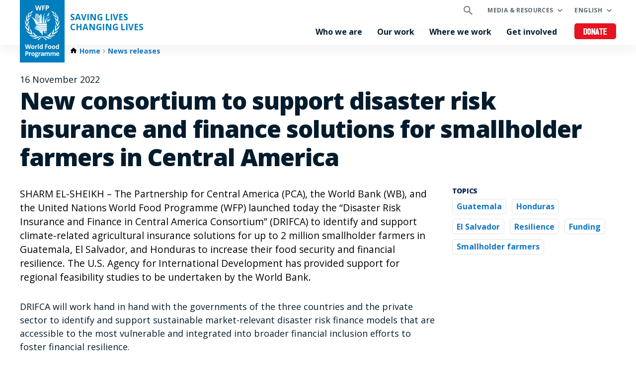

--- FILE ---
content_type: text/html; charset=UTF-8
request_url: https://www.wfp.org/news/new-consortium-support-disaster-risk-insurance-and-finance-solutions-smallholder-farmers
body_size: 12021
content:


<!DOCTYPE html>
<html lang="en" dir="ltr" prefix="og: https://ogp.me/ns#">
<head>
    
        <!-- Google Tag Manager -->
    <script>(function(w,d,s,l,i){w[l]=w[l]||[];w[l].push({'gtm.start':
          new Date().getTime(),event:'gtm.js'});var f=d.getElementsByTagName(s)[0],
        j=d.createElement(s),dl=l!='dataLayer'?'&l='+l:'';j.async=true;j.src=
        'https://www.googletagmanager.com/gtm.js?id='+i+dl;f.parentNode.insertBefore(j,f);
      })(window,document,'script','dataLayer','GTM-KN3K8D');</script>
    <!-- End Google Tag Manager -->
    
    <meta charset="utf-8" />
<meta name="description" content="SHARM EL-SHEIKH – The Partnership for Central America (PCA), the World Bank (WB), and the United Nations World Food Programme (WFP) launched today the “Disaster Risk Insurance and Finance in Central America Consortium” (DRIFCA) to identify and support climate-related agricultural insurance solutions for up to 2 million smallholder farmers in Guatemala, El Salvador, and Honduras to increase their food security and financial resilience. The U.S. Agency for International Development has provided support for regional feasibility studies to be undertaken by the World Bank." />
<meta property="og:type" content="article" />
<meta property="og:title" content="New consortium to support disaster risk insurance and finance solutions for smallholder farmers in Central America | World Food Programme" />
<meta property="og:description" content="SHARM EL-SHEIKH – The Partnership for Central America (PCA), the World Bank (WB), and the United Nations World Food Programme (WFP) launched today the “Disaster Risk Insurance and Finance in Central America Consortium” (DRIFCA) to identify and support climate-related agricultural insurance solutions for up to 2 million smallholder farmers in Guatemala, El Salvador, and Honduras to increase their food security and financial resilience. The U.S. Agency for International Development has provided support for regional feasibility studies to be undertaken by the World Bank." />
<meta name="twitter:card" content="summary_large_image" />
<meta name="twitter:description" content="SHARM EL-SHEIKH – The Partnership for Central America (PCA), the World Bank (WB), and the United Nations World Food Programme (WFP) launched today the “Disaster Risk Insurance and Finance in Central America Consortium” (DRIFCA) to identify and support climate-related agricultural insurance solutions for up to 2 million smallholder farmers in Guatemala, El Salvador, and Honduras to increase their food security and financial resilience. The U.S. Agency for International Development has provided support for regional feasibility studies to be undertaken by the World Bank." />
<meta name="twitter:site" content="@WFP" />
<meta name="twitter:title" content="New consortium to support disaster risk insurance and finance solutions for smallholder farmers in Central America | World Food Programme" />
<meta property="og:image" content="https://www.wfp.org/modules/custom/wfp_metatag/images/metatag-news-fallback.jpg" />
<meta name="twitter:image" content="https://www.wfp.org/modules/custom/wfp_metatag/images/metatag-news-fallback.jpg" />
<meta name="Generator" content="WFP CMS" />
<meta name="MobileOptimized" content="width" />
<meta name="HandheldFriendly" content="true" />
<meta name="viewport" content="width=device-width, initial-scale=1, user-scalable=no" />
<script>
    dataLayer = window.dataLayer || [];
    dataLayer.push({"event":"track_page","content_type":"news","content_topics":"Resilience|Funding|Smallholder farmers","content_countries":"the Republic of Guatemala|the Republic of Honduras|the Republic of El Salvador","content_publication_date":"2022-11-16"});
</script><script type="application/ld+json">{
  "@context": "https://schema.org",
  "@type": "WebSite",
  "name": "UN World Food Programme (WFP)",
  "url": "https://www.wfp.org/",
  "potentialAction": {
    "@type": "SearchAction",
    "target": {
      "@type": "EntryPoint",
      "urlTemplate": "https://www.wfp.org/search?search_api_fulltext={search_key}"
    },
    "query-input": "required name=search_key"
  }
}</script>
<meta http-equiv="X-UA-Compatible" content="IE=edge" />
<meta name="theme-color" content="#007DBC" />
<link rel="alternate" hreflang="en" href="https://www.wfp.org/news/new-consortium-support-disaster-risk-insurance-and-finance-solutions-smallholder-farmers" />
<link rel="canonical" href="https://www.wfp.org/news/new-consortium-support-disaster-risk-insurance-and-finance-solutions-smallholder-farmers" />
<link rel="shortlink" href="https://www.wfp.org/node/27541" />
<link rel="icon" href="https://cdn.wfp.org/favicon.ico" sizes="any" />
<link rel="icon" href="/themes/custom/wfp_org/images/logos/wfp-icon.svg" type="image/svg+xml" />
<link rel="apple-touch-icon" href="https://cdn.wfp.org/guides/ui/assets/v0.0.1/favicons/apple-touch-icon-180-precomposed.png" />
<link rel="manifest" href="/manifest.webmanifest" />
<link rel="preconnect" href="https://fonts.googleapis.com" />
<link rel="preconnect" href="https://fonts.gstatic.com" crossorigin />

    <title>New consortium to support disaster risk insurance and finance solutions for smallholder farmers in Central America | World Food Programme</title>
    <link rel="stylesheet" media="all" href="/sites/default/files/css/css_5gpGAcOuwLerY1ds1LSIfde6s67TQLtdzrAvgOH2VK8.css?delta=0&amp;language=en&amp;theme=wfp_org&amp;include=eJx9zUEKAyEMheELjXokyeibGcEmkqTM9atQWrrpJpDvLf4iilTkMYTBbvE-RhY9Q7DmCEXYJ4e7-TWlYifdni0PcoeyJcZtWdFBhuzr6nrJUeOfbXtn0jED8aJewb8mAxyM2D58dtmpBzKDf3VFXqRlTNM" />
<link rel="stylesheet" media="all" href="/sites/default/files/css/css_vv5w445SxTneVM10XDjtyIHZ3C9zxMMn1juZ-cWdZU8.css?delta=1&amp;language=en&amp;theme=wfp_org&amp;include=eJx9zUEKAyEMheELjXokyeibGcEmkqTM9atQWrrpJpDvLf4iilTkMYTBbvE-RhY9Q7DmCEXYJ4e7-TWlYifdni0PcoeyJcZtWdFBhuzr6nrJUeOfbXtn0jED8aJewb8mAxyM2D58dtmpBzKDf3VFXqRlTNM" />
<link rel="stylesheet" media="all" href="https://fonts.googleapis.com/css2?family=Open+Sans:ital,wght@0,400;0,700;0,800;1,400;1,700;1,800&amp;display=swap" />
<link rel="stylesheet" media="all" href="/sites/default/files/css/css_1rI_V2PyFsePVd06DAAC2xyGQlDLawmoOQzDjI9_bEU.css?delta=3&amp;language=en&amp;theme=wfp_org&amp;include=eJx9zUEKAyEMheELjXokyeibGcEmkqTM9atQWrrpJpDvLf4iilTkMYTBbvE-RhY9Q7DmCEXYJ4e7-TWlYifdni0PcoeyJcZtWdFBhuzr6nrJUeOfbXtn0jED8aJewb8mAxyM2D58dtmpBzKDf3VFXqRlTNM" />

    
  </head>
    <body>
    
        <!-- Google Tag Manager (noscript) -->
    <noscript><iframe src="https://www.googletagmanager.com/ns.html?id=GTM-KN3K8D"
                      height="0" width="0" style="display:none;visibility:hidden"></iframe></noscript>
    <!-- End Google Tag Manager (noscript) -->
    
    <a href="#main-content" class="visually-hidden focusable">
      Skip to main content
    </a>
    
      <div class="dialog-off-canvas-main-canvas" data-off-canvas-main-canvas>
    <header class="site-header" data-js-hook="site-header" role="banner">
    <div id="block-donate-pre-header" class="block-donate block-donate--top-stripe">
  
    
      <a href="https://donate.wfp.org/1243/donation/regular/?campaign=1517" target="_blank" class="button-new button-new--danger--primary button-new--featured">Donate</a>
  </div>


  <div class="site-header__wrapper wfp-wrapper">
    <div class="site-header__branding">
        
  <a href="https://www.wfp.org/" class="site-header__logo">
    <img src="https://cdn.wfp.org/guides/ui/assets/v0.0.1/logos/vertical/en/wfp-logo-vertical-white-en.svg" alt="UN World Food Programme">
  </a>
<a href="https://www.wfp.org/" class="site-header__slogan">
  Saving Lives<br>Changing Lives
</a>


    </div>
    <div class="navigation-main" data-js-hook="navigation-main" data-js-navigation-area="true">
  <div class="navigation-main__mobile-togglers">
    <a class="search-overlay__toggler search-overlay__toggler--mobile js--fullscreen-overlay__toggler" aria-controls="search-overlay"></a>
    <button class="navigation-main__toggler" data-js-hook="navigation-main__toggler" aria-label="Main menu toggler" aria-controls="navigation-main__panel" aria-expanded="false">
      <span class="navigation-main__toggler-label">Menu</span>
      <span class="navigation-main__toggler-icon"></span>
    </button>
  </div>
  <div id="navigation-main__panel" class="navigation-main__panel" aria-hidden="true">
    <div class="navigation-main__panel-content menu-mobile">
      <nav class="menu-secondary" aria-label="Secondary">
        <a class="search-overlay__toggler search-overlay__toggler--desktop js--fullscreen-overlay__toggler" aria-controls="search-overlay"></a>
              <ul class="menu" data-js-hook="menu">
                  <li class="menu__item menu__item--has-children" data-js-hook="menu__panel-toggler">
          <a href="https://www.wfp.org/media-and-resources" class="menu__title" aria-controls="megamenu-panel-c0b9bc10-0334-4b82-9ca6-ed2b957864c4" aria-expanded="false" data-drupal-link-system-path="node/26180">Media &amp; resources</a>
          <div class="menu__item-panel" id="megamenu-panel-c0b9bc10-0334-4b82-9ca6-ed2b957864c4" aria-hidden="true">
            <a class="menu__item-closer--mobile" data-js-hook="menu__panel-closer" href="#megamenu-panel-c0b9bc10-0334-4b82-9ca6-ed2b957864c4" aria-controls="megamenu-panel-c0b9bc10-0334-4b82-9ca6-ed2b957864c4" aria-expanded="false">Back</a>

            <div class="menu__item-intro">
              <h2 class="menu__item-intro-title">Media &amp; resources</h2>
                            <a href="https://www.wfp.org/media-and-resources" class="button-new button-new--primary">Read more</a>
            </div>

            <ul class="menu__submenu">
                              <li class="menu__submenu-item">
                  <ul class="menu__submenu-list">
                                      <li>
                                          <h6 class="menu__submenu-title">Media centre</h6>
                                              <ul class="menu__submenu-list menu__submenu-list--under-title">
                                                      <li><a href="https://www.wfp.org/news" data-drupal-link-system-path="news">News releases</a></li>
                                                      <li><a href="https://multimedia.wfp.org/" target="_blank">Multimedia content</a></li>
                                                      <li><a href="https://www.wfp.org/videos" data-drupal-link-system-path="videos">Videos for the media</a></li>
                                                      <li><a href="https://www.wfp.org/media-contacts" data-drupal-link-system-path="node/1455">Media contacts</a></li>
                                                  </ul>
                                                              </li>
                                    </ul>
                </li>
                              <li class="menu__submenu-item">
                  <ul class="menu__submenu-list">
                                      <li>
                                          <h6 class="menu__submenu-title">Resources &amp; data</h6>
                                              <ul class="menu__submenu-list menu__submenu-list--under-title">
                                                      <li><a href="https://www.wfp.org/stories" data-drupal-link-system-path="stories">Stories</a></li>
                                                      <li><a href="https://www.wfp.org/publications" data-drupal-link-system-path="publications">Publications</a></li>
                                                      <li><a href="https://www.wfp.org/annual-country-reports-2024" data-drupal-link-system-path="node/30039">Annual Country Reports</a></li>
                                                      <li><a href="https://dataviz.vam.wfp.org/" target="_blank">Food security analysis</a></li>
                                                      <li><a href="https://hungermap.wfp.org/" target="_blank">HungerMap LIVE</a></li>
                                                  </ul>
                                                              </li>
                                    </ul>
                </li>
                          </ul>

            <a class="menu__item-closer--desktop" data-js-hook="menu__panel-closer" href="#megamenu-panel-c0b9bc10-0334-4b82-9ca6-ed2b957864c4" aria-controls="megamenu-panel-c0b9bc10-0334-4b82-9ca6-ed2b957864c4" aria-expanded="false" role="button">
              <img src="/themes/custom/wfp_org/templates/patterns/menu/images/close--black.svg" alt="Close menu panel">
            </a>
          </div>
        </li>
            </ul>

  <ul class="menu menu--language-switcher" data-js-hook="menu" data-internal-element-name="language-switcher">
    <li class="menu__item menu__item--has-children" data-js-hook="menu__panel-toggler">
      <a class="menu__title" href="#languages-megamenu-panel-a0e989de-cea6-411b-8ce8-94f2d497cd42" aria-controls="languages-megamenu-panel-a0e989de-cea6-411b-8ce8-94f2d497cd42" aria-expanded="false" data-internal-element-name="language-switcher--active-lang">English</a>
      <div class="menu__item-panel" id="languages-megamenu-panel-a0e989de-cea6-411b-8ce8-94f2d497cd42" aria-hidden="true">
        <a class="menu__item-closer--mobile" data-js-hook="menu__panel-closer" href="#languages-megamenu-panel-a0e989de-cea6-411b-8ce8-94f2d497cd42" aria-controls="languages-megamenu-panel-a0e989de-cea6-411b-8ce8-94f2d497cd42" aria-expanded="false">Back</a>

        <div class="menu__item-intro">
          <h2 class="menu__item-intro-title">Languages</h2>
        </div>

        <ul class="menu__submenu menu__submenu--language-links" data-internal-element-name="language-switcher--links">
          <li class="menu__submenu-item">
            <ul class="menu__submenu-list">
                              <li>
                                      <a href="https://fr.wfp.org/node/27541" class="language-link" hreflang="fr" data-drupal-link-system-path="node/27541">Français</a>
                                  </li>
                              <li>
                                      <a href="https://es.wfp.org/node/27541" class="language-link" hreflang="es" data-drupal-link-system-path="node/27541">Español</a>
                                  </li>
                              <li>
                                      <a href="https://ar.wfp.org/node/27541" class="language-link" hreflang="ar" data-drupal-link-system-path="node/27541">العربية</a>
                                  </li>
                              <li>
                                      <a href="https://zh.wfp.org/node/27541" class="language-link" hreflang="zh-hans" data-drupal-link-system-path="node/27541">简体中文</a>
                                  </li>
                              <li>
                                      <a href="https://fa.wfp.org/node/27541" class="language-link" hreflang="fa" data-drupal-link-system-path="node/27541">فارسی</a>
                                  </li>
                              <li>
                                      <a href="https://de.wfp.org/node/27541" class="language-link" hreflang="de" data-drupal-link-system-path="node/27541">Deutsch</a>
                                  </li>
                              <li>
                                      <a href="https://it.wfp.org/node/27541" class="language-link" hreflang="it" data-drupal-link-system-path="node/27541">Italiano</a>
                                  </li>
                              <li>
                                      <a href="https://ja.wfp.org/node/27541" class="language-link" hreflang="ja" data-drupal-link-system-path="node/27541">日本語</a>
                                  </li>
                              <li>
                                      <a href="https://ko.wfp.org/node/27541" class="language-link" hreflang="ko" data-drupal-link-system-path="node/27541">한국어</a>
                                  </li>
                              <li>
                                      <a href="https://ru.wfp.org/node/27541" class="language-link" hreflang="ru" data-drupal-link-system-path="node/27541">Русский</a>
                                  </li>
                          </ul>
          </li>
        </ul>

      </div>
    </li>
  </ul>


      </nav>
      <nav class="menu-primary" aria-label="Main">
              <ul class="menu" data-js-hook="menu">
                  <li class="menu__item menu__item--has-children" data-js-hook="menu__panel-toggler">
          <a href="https://www.wfp.org/who-we-are" class="menu__title" aria-controls="megamenu-panel-b5b91733-bd56-4347-be95-ad337cd4c794" aria-expanded="false" data-drupal-link-system-path="node/24378">Who we are</a>
          <div class="menu__item-panel" id="megamenu-panel-b5b91733-bd56-4347-be95-ad337cd4c794" aria-hidden="true">
            <a class="menu__item-closer--mobile" data-js-hook="menu__panel-closer" href="#megamenu-panel-b5b91733-bd56-4347-be95-ad337cd4c794" aria-controls="megamenu-panel-b5b91733-bd56-4347-be95-ad337cd4c794" aria-expanded="false">Back</a>

            <div class="menu__item-intro">
              <h2 class="menu__item-intro-title">Who we are</h2>
                              <div class="menu__item-intro-text">
                  <p>We bring life-saving relief in emergencies and use food assistance to build peace, stability and prosperity for people recovering from conflict, disasters and the impact of climate change.</p>

                </div>
                            <a href="https://www.wfp.org/who-we-are" class="button-new button-new--primary" data-drupal-link-system-path="node/24378">Read more</a>
            </div>

            <ul class="menu__submenu">
                              <li class="menu__submenu-item">
                  <ul class="menu__submenu-list">
                                      <li>
                                          <h6 class="menu__submenu-title">About</h6>
                                              <ul class="menu__submenu-list menu__submenu-list--under-title">
                                                      <li><a href="https://www.wfp.org/who-we-are" data-drupal-link-system-path="node/24378">Who we are</a></li>
                                                      <li><a href="https://www.wfp.org/history" data-drupal-link-system-path="node/60">History</a></li>
                                                      <li><a href="https://www.wfp.org/governance-and-leadership" data-drupal-link-system-path="node/276">Governance and leadership</a></li>
                                                      <li><a href="https://www.wfp.org/publications/wfp-strategic-plan-2022-25" data-drupal-link-system-path="node/26341">Strategic Plan</a></li>
                                                      <li><a href="https://www.wfp.org/funding-and-donors" data-drupal-link-system-path="node/278">Funding and donors</a></li>
                                                  </ul>
                                                              </li>
                                    </ul>
                </li>
                              <li class="menu__submenu-item">
                  <ul class="menu__submenu-list">
                                      <li>
                                          <h6 class="menu__submenu-title">Transparency and accountability</h6>
                                              <ul class="menu__submenu-list menu__submenu-list--under-title">
                                                      <li><a href="https://www.wfp.org/ethical-culture" data-drupal-link-system-path="node/22701">Ethical culture</a></li>
                                                      <li><a href="https://www.wfp.org/independent-evaluation" data-drupal-link-system-path="node/28889">Independent evaluation</a></li>
                                                      <li><a href="https://www.wfp.org/internal-audit-investigations" data-drupal-link-system-path="node/1174">Internal audit and investigations</a></li>
                                                      <li><a href="https://www.wfp.org/performance-management-accountability" data-drupal-link-system-path="node/22266">Performance management and accountability</a></li>
                                                  </ul>
                                                              </li>
                                    </ul>
                </li>
                              <li class="menu__submenu-item">
                  <ul class="menu__submenu-list">
                                      <li>
                                          <h6 class="menu__submenu-title">Partnerships</h6>
                                              <ul class="menu__submenu-list menu__submenu-list--under-title">
                                                      <li><a href="https://www.wfp.org/get-involved" data-drupal-link-system-path="node/26174">Our partners</a></li>
                                                  </ul>
                                                              </li>
                                    </ul>
                </li>
                          </ul>

            <a class="menu__item-closer--desktop" data-js-hook="menu__panel-closer" href="#megamenu-panel-b5b91733-bd56-4347-be95-ad337cd4c794" aria-controls="megamenu-panel-b5b91733-bd56-4347-be95-ad337cd4c794" aria-expanded="false" role="button">
              <img src="/themes/custom/wfp_org/templates/patterns/menu/images/close--black.svg" alt="Close menu panel">
            </a>
          </div>
        </li>
                        <li class="menu__item menu__item--has-children" data-js-hook="menu__panel-toggler">
          <a href="https://www.wfp.org/our-work" class="menu__title" aria-controls="megamenu-panel-b5b91733-bd56-4347-be95-ad337cd4c794--2" aria-expanded="false" data-drupal-link-system-path="node/25697">Our work</a>
          <div class="menu__item-panel" id="megamenu-panel-b5b91733-bd56-4347-be95-ad337cd4c794--2" aria-hidden="true">
            <a class="menu__item-closer--mobile" data-js-hook="menu__panel-closer" href="#megamenu-panel-b5b91733-bd56-4347-be95-ad337cd4c794--2" aria-controls="megamenu-panel-b5b91733-bd56-4347-be95-ad337cd4c794--2" aria-expanded="false">Back</a>

            <div class="menu__item-intro">
              <h2 class="menu__item-intro-title">Our work</h2>
                              <div class="menu__item-intro-text">
                  <p>We span a broad range of activities, bringing life-saving assistance in emergencies and supporting sustainable and resilient livelihoods to achieve a world with zero hunger.</p>

                </div>
                            <a href="https://www.wfp.org/our-work" class="button-new button-new--primary" data-drupal-link-system-path="node/25697">Read more</a>
            </div>

            <ul class="menu__submenu">
                              <li class="menu__submenu-item">
                  <ul class="menu__submenu-list">
                                      <li>
                                          <h6 class="menu__submenu-title">About hunger</h6>
                                              <ul class="menu__submenu-list menu__submenu-list--under-title">
                                                      <li><a href="https://www.wfp.org/ending-hunger" data-drupal-link-system-path="node/24833">Ending hunger</a></li>
                                                      <li><a href="https://www.wfp.org/conflict-and-hunger" data-drupal-link-system-path="node/23013">Conflict and hunger</a></li>
                                                      <li><a href="https://www.wfp.org/global-hunger-crisis" data-drupal-link-system-path="node/27985">A global food crisis</a></li>
                                                      <li><a href="https://www.wfp.org/sdgs" data-drupal-link-system-path="node/24387">WFP and the SDGs</a></li>
                                                  </ul>
                                                              </li>
                                      <li>
                                          <h6 class="menu__submenu-title">Saving lives</h6>
                                              <ul class="menu__submenu-list menu__submenu-list--under-title">
                                                      <li><a href="https://www.wfp.org/emergency-relief" target="_self" data-drupal-link-system-path="node/6">Emergency relief</a></li>
                                                      <li><a href="https://www.wfp.org/food-assistance" data-drupal-link-system-path="node/3">Food assistance</a></li>
                                                      <li><a href="https://www.wfp.org/humanitarian-support-and-services" data-drupal-link-system-path="node/8">Humanitarian support and services</a></li>
                                                      <li><a href="https://www.wfp.org/supply-chain" data-drupal-link-system-path="node/40">Supply chain</a></li>
                                                  </ul>
                                                              </li>
                                    </ul>
                </li>
                              <li class="menu__submenu-item">
                  <ul class="menu__submenu-list">
                                      <li>
                                          <h6 class="menu__submenu-title">Changing lives</h6>
                                              <ul class="menu__submenu-list menu__submenu-list--under-title">
                                                      <li><a href="https://www.wfp.org/food-assistance-for-assets" data-drupal-link-system-path="node/49">Asset creation</a></li>
                                                      <li><a href="https://www.wfp.org/supply-chain-for-cash-transfers" data-drupal-link-system-path="node/57">Cash and market support</a></li>
                                                      <li><a href="https://www.wfp.org/climate-action" data-drupal-link-system-path="node/22">Climate action</a></li>
                                                      <li><a href="https://www.wfp.org/ending-malnutrition" data-drupal-link-system-path="node/26">Ending malnutrition</a></li>
                                                      <li><a href="https://www.wfp.org/food-systems" data-drupal-link-system-path="node/1202">Food systems</a></li>
                                                      <li><a href="https://www.wfp.org/gender-equality" data-drupal-link-system-path="node/25">Gender equality</a></li>
                                                      <li><a href="https://www.wfp.org/resilience-building" data-drupal-link-system-path="node/16">Resilience building</a></li>
                                                      <li><a href="https://www.wfp.org/school-meals" data-drupal-link-system-path="node/32">School-based programmes</a></li>
                                                      <li><a href="https://www.wfp.org/smallholder-market-support" data-drupal-link-system-path="node/21">Smallholder farmers support</a></li>
                                                      <li><a href="https://www.wfp.org/sustainable-livelihoods-and-ecosystems" data-drupal-link-system-path="node/20">Sustainable livelihoods and ecosystems</a></li>
                                                  </ul>
                                                              </li>
                                    </ul>
                </li>
                              <li class="menu__submenu-item">
                  <ul class="menu__submenu-list">
                                      <li>
                                          <h6 class="menu__submenu-title">Supporting governments</h6>
                                              <ul class="menu__submenu-list menu__submenu-list--under-title">
                                                      <li><a href="https://www.wfp.org/country-capacity-strengthening" data-drupal-link-system-path="node/34">Country capacity strengthening</a></li>
                                                      <li><a href="https://www.wfp.org/social-protection" data-drupal-link-system-path="node/24">Social protection</a></li>
                                                      <li><a href="https://www.wfp.org/south-south-cooperation" data-drupal-link-system-path="node/18">South-South cooperation</a></li>
                                                  </ul>
                                                              </li>
                                      <li>
                                          <h6 class="menu__submenu-title">Innovation and digital transformation</h6>
                                              <ul class="menu__submenu-list menu__submenu-list--under-title">
                                                      <li><a href="https://www.wfp.org/innovation" data-drupal-link-system-path="node/1295">Innovation and technology</a></li>
                                                  </ul>
                                                              </li>
                                    </ul>
                </li>
                          </ul>

            <a class="menu__item-closer--desktop" data-js-hook="menu__panel-closer" href="#megamenu-panel-b5b91733-bd56-4347-be95-ad337cd4c794--2" aria-controls="megamenu-panel-b5b91733-bd56-4347-be95-ad337cd4c794--2" aria-expanded="false" role="button">
              <img src="/themes/custom/wfp_org/templates/patterns/menu/images/close--black.svg" alt="Close menu panel">
            </a>
          </div>
        </li>
                        <li class="menu__item menu__item--has-children" data-js-hook="menu__panel-toggler">
          <a href="https://www.wfp.org/countries" class="menu__title" aria-controls="megamenu-panel-b5b91733-bd56-4347-be95-ad337cd4c794--3" aria-expanded="false" data-drupal-link-system-path="node/25535">Where we work</a>
          <div class="menu__item-panel" id="megamenu-panel-b5b91733-bd56-4347-be95-ad337cd4c794--3" aria-hidden="true">
            <a class="menu__item-closer--mobile" data-js-hook="menu__panel-closer" href="#megamenu-panel-b5b91733-bd56-4347-be95-ad337cd4c794--3" aria-controls="megamenu-panel-b5b91733-bd56-4347-be95-ad337cd4c794--3" aria-expanded="false">Back</a>

            <div class="menu__item-intro">
              <h2 class="menu__item-intro-title">Where we work</h2>
                              <div class="menu__item-intro-text">
                  <p>We work in over 120 countries and territories, combining emergency assistance with long-term development while adapting our activities to the context and challenges of each location and its people.</p>

                </div>
                            <a href="https://www.wfp.org/countries" class="button-new button-new--primary" data-drupal-link-system-path="node/25535">Read more</a>
            </div>

            <ul class="menu__submenu--where-we-work menu__submenu">
                              <li class="menu__submenu-item--countries menu__submenu-item">
                  <ul class="menu__submenu-list">
                                      <li>
                                          <h6 class="menu__submenu-title">Countries</h6>
                                              <ul class="menu__submenu-list menu__submenu-list--under-title">
                                                      <li><a href="https://www.wfp.org/countries/afghanistan" hreflang="en">Afghanistan</a></li>
                                                      <li><a href="https://www.wfp.org/countries/algeria" hreflang="en">Algeria</a></li>
                                                      <li><a href="https://www.wfp.org/countries/armenia" hreflang="en">Armenia</a></li>
                                                      <li><a href="https://www.wfp.org/countries/bangladesh" hreflang="en">Bangladesh</a></li>
                                                      <li><a href="https://www.wfp.org/countries/benin" hreflang="en">Benin</a></li>
                                                      <li><a href="https://www.wfp.org/countries/bhutan" hreflang="en">Bhutan</a></li>
                                                      <li><a href="https://www.wfp.org/countries/bolivia-plurinational-state" hreflang="en">Bolivia</a></li>
                                                      <li><a href="https://www.wfp.org/countries/burkina-faso" hreflang="en">Burkina Faso</a></li>
                                                      <li><a href="https://www.wfp.org/countries/burundi" hreflang="en">Burundi</a></li>
                                                      <li><a href="https://www.wfp.org/countries/cambodia" hreflang="en">Cambodia</a></li>
                                                      <li><a href="https://www.wfp.org/countries/cameroon" hreflang="en">Cameroon</a></li>
                                                      <li><a href="https://www.wfp.org/countries/caribbean" hreflang="en">The Caribbean</a></li>
                                                      <li><a href="https://www.wfp.org/countries/central-african-republic" hreflang="en">Central African Republic</a></li>
                                                      <li><a href="https://www.wfp.org/countries/chad" hreflang="en">Chad</a></li>
                                                      <li><a href="https://www.wfp.org/countries/china" hreflang="en">China</a></li>
                                                      <li><a href="https://www.wfp.org/countries/colombia" hreflang="en">Colombia</a></li>
                                                      <li><a href="https://www.wfp.org/countries/congo" hreflang="en">Congo</a></li>
                                                      <li><a href="https://www.wfp.org/countries/cuba" hreflang="en">Cuba</a></li>
                                                      <li><a href="https://www.wfp.org/countries/cote-divoire" hreflang="en">Côte d&#039;Ivoire</a></li>
                                                      <li><a href="https://www.wfp.org/countries/democratic-republic-congo" hreflang="en">Democratic Republic of the Congo</a></li>
                                                      <li><a href="https://www.wfp.org/countries/djibouti" hreflang="en">Djibouti</a></li>
                                                      <li><a href="https://www.wfp.org/countries/dominican-republic" hreflang="en">Dominican Republic</a></li>
                                                      <li><a href="https://www.wfp.org/countries/democratic-peoples-republic-korea" hreflang="en">DPR Korea</a></li>
                                                      <li><a href="https://www.wfp.org/countries/ecuador" hreflang="en">Ecuador</a></li>
                                                      <li><a href="https://www.wfp.org/countries/egypt" hreflang="en">Egypt</a></li>
                                                      <li><a href="https://www.wfp.org/countries/el-salvador" hreflang="en">El Salvador</a></li>
                                                      <li><a href="https://www.wfp.org/countries/eswatini" hreflang="en">Eswatini</a></li>
                                                      <li><a href="https://www.wfp.org/countries/ethiopia" hreflang="en">Ethiopia</a></li>
                                                      <li><a href="https://www.wfp.org/countries/gambia" hreflang="en">Gambia</a></li>
                                                      <li><a href="https://www.wfp.org/countries/ghana" hreflang="en">Ghana</a></li>
                                                      <li><a href="https://www.wfp.org/countries/guatemala" hreflang="en">Guatemala</a></li>
                                                      <li><a href="https://www.wfp.org/countries/guinea" hreflang="en">Guinea</a></li>
                                                      <li><a href="https://www.wfp.org/countries/guinea-bissau" hreflang="en">Guinea-Bissau</a></li>
                                                      <li><a href="https://www.wfp.org/countries/haiti" hreflang="en">Haiti</a></li>
                                                      <li><a href="https://www.wfp.org/countries/honduras" hreflang="en">Honduras</a></li>
                                                      <li><a href="https://www.wfp.org/countries/india" hreflang="en">India</a></li>
                                                      <li><a href="https://www.wfp.org/countries/indonesia" hreflang="en">Indonesia</a></li>
                                                      <li><a href="https://www.wfp.org/countries/iran-islamic-republic" hreflang="en">Iran</a></li>
                                                      <li><a href="https://www.wfp.org/countries/iraq" hreflang="en">Iraq</a></li>
                                                      <li><a href="https://www.wfp.org/countries/jordan" hreflang="en">Jordan</a></li>
                                                      <li><a href="https://www.wfp.org/countries/kenya" hreflang="en">Kenya</a></li>
                                                      <li><a href="https://www.wfp.org/countries/kyrgyz-republic" hreflang="en">Kyrgyz Republic</a></li>
                                                      <li><a href="https://www.wfp.org/countries/lao-peoples-democratic-republic" hreflang="en">Laos</a></li>
                                                      <li><a href="https://www.wfp.org/countries/lebanon" hreflang="en">Lebanon</a></li>
                                                      <li><a href="https://www.wfp.org/countries/lesotho" hreflang="en">Lesotho</a></li>
                                                      <li><a href="https://www.wfp.org/countries/liberia" hreflang="en">Liberia</a></li>
                                                      <li><a href="https://www.wfp.org/countries/libya" hreflang="en">Libya</a></li>
                                                      <li><a href="https://www.wfp.org/countries/madagascar" hreflang="en">Madagascar</a></li>
                                                      <li><a href="https://www.wfp.org/countries/malawi" hreflang="en">Malawi</a></li>
                                                      <li><a href="https://www.wfp.org/countries/mali" hreflang="en">Mali</a></li>
                                                      <li><a href="https://www.wfp.org/countries/mauritania" hreflang="en">Mauritania</a></li>
                                                      <li><a href="https://www.wfp.org/countries/moldova" hreflang="en">Moldova</a></li>
                                                      <li><a href="https://www.wfp.org/countries/mozambique" hreflang="en">Mozambique</a></li>
                                                      <li><a href="https://www.wfp.org/countries/myanmar" hreflang="en">Myanmar</a></li>
                                                      <li><a href="https://www.wfp.org/countries/namibia" hreflang="en">Namibia</a></li>
                                                      <li><a href="https://www.wfp.org/countries/nepal" hreflang="en">Nepal</a></li>
                                                      <li><a href="https://www.wfp.org/countries/nicaragua" hreflang="en">Nicaragua</a></li>
                                                      <li><a href="https://www.wfp.org/countries/niger" hreflang="en">Niger</a></li>
                                                      <li><a href="https://www.wfp.org/countries/nigeria" hreflang="en">Nigeria</a></li>
                                                      <li><a href="https://www.wfp.org/countries/pacific" hreflang="en">The Pacific</a></li>
                                                      <li><a href="https://www.wfp.org/countries/pakistan" hreflang="en">Pakistan</a></li>
                                                      <li><a href="https://www.wfp.org/countries/palestine" hreflang="en">Palestine</a></li>
                                                      <li><a href="https://www.wfp.org/countries/peru" hreflang="en">Peru</a></li>
                                                      <li><a href="https://www.wfp.org/countries/philippines" hreflang="en">Philippines</a></li>
                                                      <li><a href="https://www.wfp.org/countries/republic-angola" hreflang="en">Republic of Angola</a></li>
                                                      <li><a href="https://www.wfp.org/countries/rwanda" hreflang="en">Rwanda</a></li>
                                                      <li><a href="https://www.wfp.org/countries/sao-tome-and-principe" hreflang="en">Sao Tome and Principe</a></li>
                                                      <li><a href="https://www.wfp.org/countries/senegal" hreflang="en">Senegal</a></li>
                                                      <li><a href="https://www.wfp.org/countries/sierra-leone" hreflang="en">Sierra Leone</a></li>
                                                      <li><a href="https://www.wfp.org/countries/somalia" hreflang="en">Somalia</a></li>
                                                      <li><a href="https://www.wfp.org/countries/south-sudan" hreflang="en">South Sudan</a></li>
                                                      <li><a href="https://www.wfp.org/countries/sri-lanka" hreflang="en">Sri Lanka</a></li>
                                                      <li><a href="https://www.wfp.org/countries/sudan" hreflang="en">Sudan</a></li>
                                                      <li><a href="https://www.wfp.org/countries/syrian-arab-republic" hreflang="en">Syria</a></li>
                                                      <li><a href="https://www.wfp.org/countries/tajikistan" hreflang="en">Tajikistan</a></li>
                                                      <li><a href="https://www.wfp.org/countries/tanzania" hreflang="en">Tanzania</a></li>
                                                      <li><a href="https://www.wfp.org/countries/timor-leste" hreflang="en">Timor-Leste</a></li>
                                                      <li><a href="https://www.wfp.org/countries/togo" hreflang="en">Togo</a></li>
                                                      <li><a href="https://www.wfp.org/countries/tunisia" hreflang="en">Tunisia</a></li>
                                                      <li><a href="https://www.wfp.org/countries/turkiye" hreflang="en">Türkiye</a></li>
                                                      <li><a href="https://www.wfp.org/countries/uganda" hreflang="en">Uganda</a></li>
                                                      <li><a href="https://www.wfp.org/countries/ukraine" hreflang="en">Ukraine</a></li>
                                                      <li><a href="https://www.wfp.org/countries/venezuela-bolivarian-republic" hreflang="en">Venezuela</a></li>
                                                      <li><a href="https://www.wfp.org/countries/yemen" hreflang="en">Yemen</a></li>
                                                      <li><a href="https://www.wfp.org/countries/zambia" hreflang="en">Zambia</a></li>
                                                      <li><a href="https://www.wfp.org/countries/zimbabwe" hreflang="en">Zimbabwe</a></li>
                                                  </ul>
                                                              </li>
                                    </ul>
                </li>
                              <li class="menu__submenu-item--emergencies menu__submenu-item">
                  <ul class="menu__submenu-list">
                                      <li>
                                          <h6 class="menu__submenu-title">Emergencies</h6>
                                              <ul class="menu__submenu-list menu__submenu-list--under-title">
                                                      <li><a href="https://www.wfp.org/emergencies/afghanistan" hreflang="en">Afghanistan</a></li>
                                                      <li><a href="https://www.wfp.org/emergencies/sahel-emergency" hreflang="en">Central Sahel</a></li>
                                                      <li><a href="https://www.wfp.org/emergencies/drc-emergency" hreflang="en">Democratic Republic of the Congo</a></li>
                                                      <li><a href="https://www.wfp.org/emergencies/ethiopia-emergency" hreflang="en">Ethiopia</a></li>
                                                      <li><a href="https://www.wfp.org/emergencies/haiti-emergency" hreflang="en">Haiti</a></li>
                                                      <li><a href="https://www.wfp.org/emergencies/lebanon" hreflang="en">Lebanon</a></li>
                                                      <li><a href="https://www.wfp.org/emergencies/northern-mozambique-emergency" hreflang="en">Mozambique</a></li>
                                                      <li><a href="https://www.wfp.org/emergencies/myanmar-emergency" hreflang="en">Myanmar</a></li>
                                                      <li><a href="https://www.wfp.org/emergencies/nigeria-emergency" hreflang="en">Northeastern Nigeria</a></li>
                                                      <li><a href="https://www.wfp.org/emergencies/palestine-emergency" hreflang="en">Palestine</a></li>
                                                      <li><a href="https://www.wfp.org/emergencies/somalia-emergency" hreflang="en">Somalia</a></li>
                                                      <li><a href="https://www.wfp.org/emergencies/southern-africa-drought" hreflang="en">Southern Africa Drought</a></li>
                                                      <li><a href="https://www.wfp.org/emergencies/south-sudan-emergency" hreflang="en">South Sudan</a></li>
                                                      <li><a href="https://www.wfp.org/emergencies/sudan" hreflang="en">Sudan</a></li>
                                                      <li><a href="https://www.wfp.org/emergencies/syria-emergency" hreflang="en">Syria</a></li>
                                                      <li><a href="https://www.wfp.org/emergencies/ukraine-emergency" hreflang="en">Ukraine</a></li>
                                                      <li><a href="https://www.wfp.org/emergencies/yemen-emergency" hreflang="en">Yemen</a></li>
                                                  </ul>
                                                              </li>
                                    </ul>
                </li>
                          </ul>

            <a class="menu__item-closer--desktop" data-js-hook="menu__panel-closer" href="#megamenu-panel-b5b91733-bd56-4347-be95-ad337cd4c794--3" aria-controls="megamenu-panel-b5b91733-bd56-4347-be95-ad337cd4c794--3" aria-expanded="false" role="button">
              <img src="/themes/custom/wfp_org/templates/patterns/menu/images/close--black.svg" alt="Close menu panel">
            </a>
          </div>
        </li>
                        <li class="menu__item menu__item--has-children" data-js-hook="menu__panel-toggler">
          <a href="https://www.wfp.org/get-involved" class="menu__title" aria-controls="megamenu-panel-b5b91733-bd56-4347-be95-ad337cd4c794--4" aria-expanded="false" data-drupal-link-system-path="node/26174">Get involved</a>
          <div class="menu__item-panel" id="megamenu-panel-b5b91733-bd56-4347-be95-ad337cd4c794--4" aria-hidden="true">
            <a class="menu__item-closer--mobile" data-js-hook="menu__panel-closer" href="#megamenu-panel-b5b91733-bd56-4347-be95-ad337cd4c794--4" aria-controls="megamenu-panel-b5b91733-bd56-4347-be95-ad337cd4c794--4" aria-expanded="false">Back</a>

            <div class="menu__item-intro">
              <h2 class="menu__item-intro-title">Get involved</h2>
                              <div class="menu__item-intro-text">
                  <p>There is a variety of ways in which people can support WFP’s mission to eliminate hunger, from making a donation to bringing your expertise to our work on the frontlines.</p>

                </div>
                            <a href="https://www.wfp.org/get-involved" class="button-new button-new--primary" data-drupal-link-system-path="node/26174">Read more</a>
            </div>

            <ul class="menu__submenu">
                              <li class="menu__submenu-item">
                  <ul class="menu__submenu-list">
                                      <li>
                                          <h6 class="menu__submenu-title">Individual supporters</h6>
                                              <ul class="menu__submenu-list menu__submenu-list--under-title">
                                                      <li><a href="https://donate.wfp.org/1243/donation/regular/?campaign=1517" target="_blank">Donate</a></li>
                                                      <li><a href="https://www.wfp.org/support-us" data-drupal-link-system-path="node/21798">Support us</a></li>
                                                      <li><a href="https://freerice.com/" target="_blank">Play Freerice</a></li>
                                                      <li><a href="https://sharethemeal.org/" target="_blank">ShareTheMeal app</a></li>
                                                  </ul>
                                                              </li>
                                      <li>
                                          <h6 class="menu__submenu-title">Companies and start-ups</h6>
                                              <ul class="menu__submenu-list menu__submenu-list--under-title">
                                                      <li><a href="https://innovation.wfp.org/apply" target="_blank">Apply for the Innovation Challenge</a></li>
                                                  </ul>
                                                              </li>
                                    </ul>
                </li>
                              <li class="menu__submenu-item">
                  <ul class="menu__submenu-list">
                                      <li>
                                          <h6 class="menu__submenu-title">Partners</h6>
                                              <ul class="menu__submenu-list menu__submenu-list--under-title">
                                                      <li><a href="https://www.wfp.org/governments" data-drupal-link-system-path="node/279">Governments</a></li>
                                                      <li><a href="https://www.wfp.org/non-governmental-organizations" data-drupal-link-system-path="node/272">Non-governmental organizations</a></li>
                                                      <li><a href="https://www.wfp.org/private-sector" data-drupal-link-system-path="node/280">Private sector</a></li>
                                                      <li><a href="https://www.wfp.org/un-agencies-and-international-institutions" data-drupal-link-system-path="node/281">UN agencies and international institutions</a></li>
                                                      <li><a href="https://www.wfp.org/clusters-and-multistakeholder-partnerships" data-drupal-link-system-path="node/282">Clusters and multistakeholder partnerships</a></li>
                                                      <li><a href="https://www.wfp.org/academia-and-think-tanks" data-drupal-link-system-path="node/283">Academia and think tanks</a></li>
                                                      <li><a href="https://www.wfp.org/goodwill-ambassadors" data-drupal-link-system-path="node/25553">Goodwill ambassadors, advocates and high-level supporters</a></li>
                                                  </ul>
                                                              </li>
                                    </ul>
                </li>
                          </ul>

            <a class="menu__item-closer--desktop" data-js-hook="menu__panel-closer" href="#megamenu-panel-b5b91733-bd56-4347-be95-ad337cd4c794--4" aria-controls="megamenu-panel-b5b91733-bd56-4347-be95-ad337cd4c794--4" aria-expanded="false" role="button">
              <img src="/themes/custom/wfp_org/templates/patterns/menu/images/close--black.svg" alt="Close menu panel">
            </a>
          </div>
        </li>
            </ul>



      </nav>
      <nav class="menu-tertiary" aria-label="Tertiary">
          <div id="block-donate" class="block-donate block-donate--header">
  
    
      <a href="https://donate.wfp.org/1243/donation/regular/?campaign=1517" target="_blank" class="button-new button-new--danger--primary button-new--featured">Donate</a>
  </div>


      </nav>
    </div>
  </div>
</div>


  </div>
</header>

  <div class="page-header-below">
    <div class="wfp-wrapper page-header-below__inner ph2 ph0-lg">
              <nav class="wfp-breadcrumbs">
    <ol class="breadcrumbs--wrapper">
                        <li class="breadcrumbs--item">
            <a href="https://www.wfp.org/" class="breadcrumbs--link home">
              <span class="icon-home-dark xsmall"></span><span>Home</span>
            </a>
                  </li>
                        <li class="breadcrumbs--item">
            <a href="https://www.wfp.org/news" class="breadcrumbs--link">News releases</a>
                  </li>
          </ol>
  </nav>



        

    </div>
  </div>

<main id="main-content">
      <section>
      <div class="layout-content page-body">
                  <div>
    <div data-drupal-messages-fallback class="hidden"></div>
  <div class="node node--type-news node--view-mode-full node--promoted">

        <div class="layout--header  wfp-wrapper ph3 ph0-lg mv4">
        
<div class="field field--field-publication-date">

        
          <time datetime="2022-11-16T12:00:00Z">16 November 2022</time>
 
    
</div>
  
<div class="field field--node-title wfp-wrapper">

            
                      <div><h1>
  New consortium to support disaster risk insurance and finance solutions for smallholder farmers in Central America  
</h1>
</div>
              
</div>

    </div>
    
    
          <div class=" wfp-wrapper ph3 ph0-lg">

        

<div class="site-content-with-sidebar site-content-with-sidebar--columns-at-large-up site-content-with-sidebar--right site-content-with-sidebar--remove-empty-sidebar-space">
            <div class="site-content-with-sidebar__content">
                    
  <div class="summary mb4">
     SHARM EL-SHEIKH – The Partnership for Central America (PCA), the World Bank (WB), and the United Nations World Food Programme (WFP) launched today the “Disaster Risk Insurance and Finance in Central America Consortium” (DRIFCA) to identify and support climate-related agricultural insurance solutions for up to 2 million smallholder farmers in Guatemala, El Salvador, and Honduras to increase their food security and financial resilience. The U.S. Agency for International Development has provided support for regional feasibility studies to be undertaken by the World Bank.  
  </div>

<p>DRIFCA will work hand in hand with the governments of the three countries and the private sector to identify and support sustainable market-relevant disaster risk finance models that are accessible to the most vulnerable and integrated into broader financial inclusion efforts to foster financial resilience.</p><p>The 2 million farmers and others along the agricultural value chains in Guatemala, Honduras, and El Salvador, are largely uninsured and highly vulnerable to the effects of the climate crisis, including unpredictable weather, delayed rains, longer and intense droughts, severe flooding, and landslides.</p><p>Smallholder farmers depend on a good harvest to stock their food reserves and to sell any excess food in the local markets so they can generate income and cover their basic needs. When they lose their crops, smallholder farmers resort to negative coping strategies, such as skipping meals, selling their agricultural tools and farm animals so they can buy food and wait until the next planting season, usually six or more months ahead. Out of desperation, many ultimately choose to migrate.</p><p>Guatemala, Honduras and El Salvador are also vulnerable to the impact of strong hurricanes. In 2020, hurricanes Eta and Iota left a trail of devastation in all three countries. Last October, Hurricane Julia caused the loss of crops that form staple foods of the Central American populations, where, according to WFP, around one million people are already severely food insecure.</p><p>“<em>Insurance mechanisms that pay out directly to farmers and other vulnerable populations have shown to provide an important livelihood safety net around the world. &nbsp;We are proud to be part of this effort to bring such solutions at scale to this region.”</em> said, Mark Lopes, Chief Operating Officer, Partnership for Central America.</p><p><em>“At the World Bank, we recognize the need to enhance the financial resilience of&nbsp;smallholder farmers and vulnerable households affected by increasingly severe and frequent climate-related disasters in northern Central America.&nbsp;Our global and regional experience&nbsp;has demonstrated the value of strong partnerships between the public and private sectors to design and implement effective disaster risk financing solutions,” </em>said<em></em>Michel Kerf, World Bank Director for Central America and the Dominican Republic<em>. </em></p><p><em>“Together we can support Central American smallholder farmers to mitigate risks related to climate shocks through scalable and sustainable transformation,” said Lola Castro, WFP Regional Director for Latin America and the Caribbean. “Disaster Risk Finance is an innovative way to help smallholders effectively manage risks and reduce vulnerabilities so they can transition to sustainable food and nutrition security.”</em></p><p>#&nbsp;&nbsp;&nbsp;&nbsp;&nbsp;&nbsp;&nbsp;&nbsp;&nbsp; #&nbsp;&nbsp;&nbsp;&nbsp;&nbsp;&nbsp;&nbsp;&nbsp;&nbsp; #</p><p>&nbsp;</p><p><strong>About the Partnership for Central America</strong></p><p>The <a>Partnership for Central America </a>is a non-profit, non-partisan, non-governmental organization that works with a multi-national coalition of private organizations to advance economic opportunity across underserved populations in El Salvador, Guatemala, and Honduras. The Partnership serves as a coordinating body of Vice President Harris’s Call to Action and aims to facilitate and support practical solutions to advance economic opportunity, address urgent climate, education and health challenges, and promote long-term investments and workforce capability in support of a vision of hope for Central America.</p><p><strong>About the World Bank Group</strong></p><p>With 189 member countries, staff from more than 170 countries, and offices in over 130 locations, the World Bank Group is a unique global partnership: five institutions working for sustainable solutions that reduce poverty and build shared prosperity in developing countries.</p><p><strong>About the World Food Programme</strong></p><p>The United Nations World Food Programme is the world’s largest humanitarian organization saving lives in emergencies and using food assistance to build a pathway to peace, stability and prosperity for people recovering from conflict, disasters and the impact of climate change.</p>
          
      </div>
              <div class="site-content-with-sidebar__sidebar">
                                  
<section  class="mb4">
  <h2 class="side-title">Topics</h2>
            <a href="https://www.wfp.org/news?f%5B0%5D=country%3A1993" class="tag">Guatemala</a>
  
        <a href="https://www.wfp.org/news?f%5B0%5D=country%3A1998" class="tag">Honduras</a>
  
        <a href="https://www.wfp.org/news?f%5B0%5D=country%3A1976" class="tag">El Salvador</a>
  
        <a href="https://www.wfp.org/news?f%5B0%5D=topics%3A2169" class="tag">Resilience</a>
  
        <a href="https://www.wfp.org/news?f%5B0%5D=topics%3A2198" class="tag">Funding</a>
  
        <a href="https://www.wfp.org/news?f%5B0%5D=topics%3A2182" class="tag">Smallholder farmers</a>
  

  </section>
                      
      </div>
      </div>

      </div>
    
          <div class=" ">
        

<aside class="field field--field-related-news">
          <h2 class="mt5 page-stripe__title wfp-wrapper ph3 ph0-lg">Related news releases</h2>
  
      <div class="grid-up-to-3cols wfp-wrapper ph3 ph0-lg">
              


  <article  aria-labelledby="related" class="news-release-teaser-related h-100">
    <a class="news-release-teaser-related__link"  href="https://www.wfp.org/news/regional-school-feeding-forum-kicks-latin-america-and-caribbean">
            <div class="news-release-teaser-related__text pt1 pb1">
        <span class="db mt2 mb1 fs6 c-primary">
          <time datetime="2025-07-15T12:00:00Z">15 July 2025</time>

        </span>
        <h3 id="related" class="news-release-teaser-related__title db lh-heading fs5">
          Regional School Feeding Forum kicks off in Latin America and the Caribbean
        </h3>
      </div>
    </a>
  </article>


              


  <article  aria-labelledby="related" class="news-release-teaser-related h-100">
    <a class="news-release-teaser-related__link"  href="https://www.wfp.org/news/princess-sarah-zeid-jordan-calls-womens-empowerment-during-visit-wfp-programmes-guatemala">
            <div class="news-release-teaser-related__text pt1 pb1">
        <span class="db mt2 mb1 fs6 c-primary">
          <time datetime="2023-07-26T12:00:00Z">26 July 2023</time>

        </span>
        <h3 id="related" class="news-release-teaser-related__title db lh-heading fs5">
          Princess Sarah Zeid of Jordan calls for women&#039;s empowerment during visit to WFP programmes in Guatemala
        </h3>
      </div>
    </a>
  </article>


              


  <article  aria-labelledby="related" class="news-release-teaser-related h-100">
    <a class="news-release-teaser-related__link"  href="https://www.wfp.org/news/building-resilient-communities-top-priority-wfp-chief-visits-central-america">
            <div class="news-release-teaser-related__cover">
            <picture>
                  <source srcset="/sites/default/files/styles/max_size_110x110/public/images/news/WF1193351_20210330_HND_Julian-Frank_4106_Medium_res_comp.webp?itok=Vgnn2aRV 110w, /sites/default/files/styles/max_size_220x220/public/images/news/WF1193351_20210330_HND_Julian-Frank_4106_Medium_res_comp.webp?itok=Zc8eVVky 220w" type="image/webp" sizes="110px" width="220" height="147"/>
              <source srcset="/sites/default/files/styles/max_size_110x110/public/images/news/WF1193351_20210330_HND_Julian-Frank_4106_Medium_res_comp.jpg?itok=Vgnn2aRV 110w, /sites/default/files/styles/max_size_220x220/public/images/news/WF1193351_20210330_HND_Julian-Frank_4106_Medium_res_comp.jpg?itok=Zc8eVVky 220w" type="image/jpeg" sizes="110px" width="220" height="147"/>
                  <img loading="lazy" srcset="/sites/default/files/styles/max_size_110x110/public/images/news/WF1193351_20210330_HND_Julian-Frank_4106_Medium_res_comp.jpg?itok=Vgnn2aRV 110w, /sites/default/files/styles/max_size_220x220/public/images/news/WF1193351_20210330_HND_Julian-Frank_4106_Medium_res_comp.jpg?itok=Zc8eVVky 220w" sizes="110px" width="110" height="73" src="/sites/default/files/styles/max_size_110x110/public/images/news/WF1193351_20210330_HND_Julian-Frank_4106_Medium_res_comp.jpg?itok=Vgnn2aRV" alt="Photo: WFP/Julian Frank, close to the Corinto border with Guatemala, police stop buses carrying migrants to check documentation and COVID-19 test results." title="Photo: WFP/Julian Frank, close to the Corinto border with Guatemala, police stop buses carrying migrants to check documentation and COVID-19 test results." />

  </picture>


      </div>
            <div class="news-release-teaser-related__text pt1 pb1">
        <span class="db mt2 mb1 fs6 c-primary">
          <time datetime="2021-04-19T12:00:00Z">19 April 2021</time>

        </span>
        <h3 id="related" class="news-release-teaser-related__title db lh-heading fs5">
          Building resilient communities top priority as WFP chief visits Central America
        </h3>
      </div>
    </a>
  </article>


          </div>
  </aside>

      </div>
    
  </div>


  </div>

      </div>
    </section>
  </main>
    <div>
    <div id="block-emergency">
  
    
      <script src="//cdn.wfp.org/ew/ew-en.js"></script>
  </div>
<div id="block-footer">
  
    
      <footer class="site-footer" role="contentinfo">

  <section class="site-footer__emergencies">
    <div class="wfp-wrapper ph3 ph0-lg">
      <h2 class="site-footer__emergencies-title">Emergencies</h2>
      <ul><li><a href="https://www.wfp.org/emergencies/afghanistan" hreflang="en">Afghanistan</a></li><li><a href="https://www.wfp.org/emergencies/sahel-emergency" hreflang="en">Central Sahel</a></li><li><a href="https://www.wfp.org/emergencies/drc-emergency" hreflang="en">Democratic Republic of the Congo</a></li><li><a href="https://www.wfp.org/emergencies/ethiopia-emergency" hreflang="en">Ethiopia</a></li><li><a href="https://www.wfp.org/emergencies/haiti-emergency" hreflang="en">Haiti</a></li><li><a href="https://www.wfp.org/emergencies/lebanon" hreflang="en">Lebanon</a></li><li><a href="https://www.wfp.org/emergencies/northern-mozambique-emergency" hreflang="en">Mozambique</a></li><li><a href="https://www.wfp.org/emergencies/myanmar-emergency" hreflang="en">Myanmar</a></li><li><a href="https://www.wfp.org/emergencies/nigeria-emergency" hreflang="en">Northeastern Nigeria</a></li><li><a href="https://www.wfp.org/emergencies/palestine-emergency" hreflang="en">Palestine</a></li><li><a href="https://www.wfp.org/emergencies/somalia-emergency" hreflang="en">Somalia</a></li><li><a href="https://www.wfp.org/emergencies/southern-africa-drought" hreflang="en">Southern Africa Drought</a></li><li><a href="https://www.wfp.org/emergencies/south-sudan-emergency" hreflang="en">South Sudan</a></li><li><a href="https://www.wfp.org/emergencies/sudan" hreflang="en">Sudan</a></li><li><a href="https://www.wfp.org/emergencies/syria-emergency" hreflang="en">Syria</a></li><li><a href="https://www.wfp.org/emergencies/ukraine-emergency" hreflang="en">Ukraine</a></li><li><a href="https://www.wfp.org/emergencies/yemen-emergency" hreflang="en">Yemen</a></li></ul>
    </div>
  </section>

  <nav class="site-footer__menu">
    <div class="site-footer__menu-wrapper wfp-wrapper ph3 ph0-lg">
      

  <div class="site-footer__menu-item">
        <h2 class="site-footer__menu-item-title"><a href="https://www.wfp.org/who-we-are" data-drupal-link-system-path="node/24378">Who we are</a></h2>
                        <ul>
              <li>
        <a href="https://www.wfp.org/publications/wfp-strategic-plan-2022-25" data-drupal-link-system-path="node/26341">Strategic Plan</a>
              </li>
          <li>
        <a href="https://www.wfp.org/governance-and-leadership" data-drupal-link-system-path="node/276">Governance and leadership</a>
              </li>
          <li>
        <a href="https://www.wfp.org/history" data-drupal-link-system-path="node/60">History</a>
              </li>
          <li>
        <a href="https://www.wfp.org/funding-and-donors" data-drupal-link-system-path="node/278">Funding and donors</a>
              </li>
        </ul>
  
      </div>
  <div class="site-footer__menu-item">
        <h2 class="site-footer__menu-item-title"><a href="https://www.wfp.org/our-work" data-drupal-link-system-path="node/25697">Our work</a></h2>
                        <ul>
              <li>
        <a href="https://www.wfp.org/emergency-relief" data-drupal-link-system-path="node/6">Emergency relief</a>
              </li>
          <li>
        <a href="https://www.wfp.org/food-assistance" data-drupal-link-system-path="node/3">Food assistance</a>
              </li>
          <li>
        <a href="https://www.wfp.org/humanitarian-support-and-services" data-drupal-link-system-path="node/8">Humanitarian support and services</a>
              </li>
          <li>
        <a href="https://www.wfp.org/supply-chain" target="_self" data-drupal-link-system-path="node/40">Supply chain</a>
              </li>
        </ul>
  
      </div>
  <div class="site-footer__menu-item">
        <h2 class="site-footer__menu-item-title"><a href="https://www.wfp.org/ending-hunger" data-drupal-link-system-path="node/24833">About hunger</a></h2>
                        <ul>
              <li>
        <a href="https://www.wfp.org/ending-hunger" data-drupal-link-system-path="node/24833">Ending hunger</a>
              </li>
          <li>
        <a href="https://www.wfp.org/conflict-and-hunger" data-drupal-link-system-path="node/23013">Conflict and hunger</a>
              </li>
          <li>
        <a href="https://www.wfp.org/global-hunger-crisis" data-drupal-link-system-path="node/27985">A global food crisis</a>
              </li>
          <li>
        <a href="https://www.wfp.org/sdgs" data-drupal-link-system-path="node/24387">WFP and the SDGs</a>
              </li>
        </ul>
  
      </div>
  <div class="site-footer__menu-item">
        <h2 class="site-footer__menu-item-title"><a href="https://www.wfp.org/media-and-resources" target="_self" data-drupal-link-system-path="node/26180">Media &amp; resources</a></h2>
                        <ul>
              <li>
        <a href="https://www.wfp.org/news" target="_self" data-drupal-link-system-path="news">News releases</a>
              </li>
          <li>
        <a href="https://www.wfp.org/publications" target="_self" data-drupal-link-system-path="publications">Publications</a>
              </li>
          <li>
        <a href="https://www.wfp.org/stories" data-drupal-link-system-path="stories">Stories</a>
              </li>
          <li>
        <a href="https://www.wfp.org/videos" target="_self" data-drupal-link-system-path="videos">Videos</a>
              </li>
        </ul>
  
      </div>
  <div class="site-footer__menu-item">
        <h2 class="site-footer__menu-item-title"><a href="https://www.wfp.org/get-involved" data-drupal-link-system-path="node/26174">Get involved</a></h2>
                        <ul>
              <li>
        <a href="https://www.wfp.org/support-us" target="_self" data-drupal-link-system-path="node/21798">Support us</a>
              </li>
          <li>
        <a href="https://www.wfp.org/partner-with-us" data-drupal-link-system-path="node/273">Partner with us</a>
              </li>
        </ul>
  
      </div>
  <div class="site-footer__menu-item">
        <h2 class="site-footer__menu-item-title"><a href="https://www.wfp.org/careers" data-drupal-link-system-path="node/1351">Work with us</a></h2>
                        <ul>
              <li>
        <a href="https://www.wfp.org/careers" data-drupal-link-system-path="node/1351">Careers</a>
              </li>
          <li>
        <a href="https://www.wfp.org/do-business-with-wfp" data-drupal-link-system-path="node/63">Do business with WFP</a>
              </li>
        </ul>
  
      </div>

    </div>
  </nav>

  <section class="site-footer__institutional">
    <div class="wfp-wrapper ph3 ph0-lg site-footer__institutional-wrapper">
      <div class="site-footer__branding">
        <img class="site-footer__logo" src="https://cdn.wfp.org/guides/ui/assets/v0.0.1/logos/standard/en/wfp-logo-standard-white-en.svg" alt="UN World Food Programme">
        <p>Via Cesare Giulio Viola, 68, 00148 Rome&nbsp;RM, Italy</p>

      </div>
      <div class="site-footer__social-links">
        <h2 class="site-footer__institutional-title site-footer__social-links-title">Follow us</h2>
        <div class="site-footer__social-links-icons">
                                    <a href="https://x.com/WFP" title="X" aria-label="Visit WFP X channel" target="_blank">Visit X</a>
                                                <a href="https://www.facebook.com/WorldFoodProgramme" title="Facebook" aria-label="Visit WFP Facebook channel" target="_blank">Visit Facebook</a>
                                                <a href="https://www.instagram.com/Worldfoodprogramme/" title="Instagram" aria-label="Visit WFP Instagram channel" target="_blank">Visit Instagram</a>
                                                <a href="https://www.linkedin.com/company/world-food-programme" title="Linkedin" aria-label="Visit WFP Linkedin channel" target="_blank">Visit Linkedin</a>
                                                <a href="https://www.youtube.com/user/WORLDFOODPROGRAM" title="YouTube" aria-label="Visit WFP YouTube channel" target="_blank">Visit YouTube</a>
                                                <a href="https://www.tiktok.com/@worldfoodprogramme" title="TikTok" aria-label="Visit WFP TikTok channel" target="_blank">Visit TikTok</a>
                              </div>
      </div>
      <div class="site-footer__cta">
        <h2 class="site-footer__institutional-title site-footer__cta-title">Support us</h2>
        <a href="https://donate.wfp.org/1243/donation/regular/?campaign=1517" target="_blank" class="button-new button-new--large button-new--danger--primary button-new--featured button--donate">Donate</a>
      </div>
    </div>
  </section>

  <div class="site-footer__service">
    <div class="wfp-wrapper ph3 ph0-lg site-footer__service-wrapper">
      <p class="site-footer__copyright">2026 © World Food Programme</p>
      <nav class="site-footer__service-menu">
        <ul>
                                    <li>
                <a href="https://donate.wfp.org/1243/donation/regular/?campaign=1517">Donate</a>
              </li>
                                                <li>
                <a href="https://www.wfp.org/privacy-policy">Privacy</a>
              </li>
                                                <li>
                <a href="https://www.wfp.org/contact">Contact</a>
              </li>
                                                <li>
                <a href="https://cdn.wfp.org/legal/terms">Terms of Use</a>
              </li>
                                                <li>
                <a href="https://executiveboard.wfp.org">Executive Board</a>
              </li>
                                                <li>
                <a href="https://alumni.wfp.org/">WFP Alumni</a>
              </li>
                              </ul>
      </nav>
    </div>
  </div>

</footer>


  </div>

  </div>


  <div id="search-overlay" class="fullscreen-overlay js--fullscreen-overlay search-overlay">
  <a class="fullscreen-overlay__closer js--fullscreen-overlay__closer"></a>
  <div class="fullscreen-overlay__container search-overlay__container">
    
    <div class="search-overlay__search">
      <input class="search-overlay__input" required type="search" placeholder="Enter keyword">
      <button type="button" disabled class="search-overlay__submit-button button-new js--search-overlay__submit">Search</button>
    </div>
    <p class="search-overlay__advanced-search">
      <a href="/search">Advanced search</a>
    </p>

    </div>
</div>

  </div>

    
    <script type="application/json" data-drupal-selector="drupal-settings-json">{"path":{"baseUrl":"\/","pathPrefix":"","currentPath":"node\/27541","currentPathIsAdmin":false,"isFront":false,"currentLanguage":"en"},"pluralDelimiter":"\u0003","suppressDeprecationErrors":true,"field_group":{"html_element":{"mode":"full","context":"view","settings":{"classes":"mb4","show_empty_fields":false,"id":"","element":"section","show_label":true,"label_element":"h2","label_element_classes":"side-title","attributes":"","effect":"none","speed":"fast"}}},"user":{"uid":0,"permissionsHash":"179316699ac1256680f1b5554a93af51bb2c63bcf9b970e27f24d1d77c7ef51e"}}</script>
<script src="/sites/default/files/js/js_0AWqImv1TVh-6Z3O3nYOT1H0S7IaxWx8qglSMdGly4I.js?scope=footer&amp;delta=0&amp;language=en&amp;theme=wfp_org&amp;include=eJwrTyuIzy9K10_PyU9KzNFNLC5OLSkGAFurCFU"></script>

      </body>
</html>


--- FILE ---
content_type: text/css
request_url: https://www.wfp.org/sites/default/files/css/css_5gpGAcOuwLerY1ds1LSIfde6s67TQLtdzrAvgOH2VK8.css?delta=0&language=en&theme=wfp_org&include=eJx9zUEKAyEMheELjXokyeibGcEmkqTM9atQWrrpJpDvLf4iilTkMYTBbvE-RhY9Q7DmCEXYJ4e7-TWlYifdni0PcoeyJcZtWdFBhuzr6nrJUeOfbXtn0jED8aJewb8mAxyM2D58dtmpBzKDf3VFXqRlTNM
body_size: 235
content:
/* @license GPL-2.0-or-later https://www.drupal.org/licensing/faq */
.news-release-teaser-related{min-height:100px;border:1px solid #dfe3e6}.news-release-teaser-related__link{display:-webkit-box;display:-ms-flexbox;display:flex;height:100%;border:none}.news-release-teaser-related__link:hover{background-color:#f7f8fa}.news-release-teaser-related__cover{-ms-flex-negative:0;flex-shrink:0;width:100px;padding:10px 0 10px 10px}.news-release-teaser-related__cover img{-webkit-box-shadow:0 1px 8px rgba(0,0,0,.2);box-shadow:0 1px 8px rgba(0,0,0,.2)}[dir=rtl] .news-release-teaser-related__cover{padding-right:10px;padding-left:0}.news-release-teaser-related__text{padding-left:15px;padding-right:15px}.news-release-teaser-related__title{font-weight:700}


--- FILE ---
content_type: text/css
request_url: https://www.wfp.org/sites/default/files/css/css_vv5w445SxTneVM10XDjtyIHZ3C9zxMMn1juZ-cWdZU8.css?delta=1&language=en&theme=wfp_org&include=eJx9zUEKAyEMheELjXokyeibGcEmkqTM9atQWrrpJpDvLf4iilTkMYTBbvE-RhY9Q7DmCEXYJ4e7-TWlYifdni0PcoeyJcZtWdFBhuzr6nrJUeOfbXtn0jED8aJewb8mAxyM2D58dtmpBzKDf3VFXqRlTNM
body_size: 77853
content:
/* @license GPL-2.0-or-later https://www.drupal.org/licensing/faq */
.wfp-u-1,.wfp-u-1-1,.wfp-u-1-2,.wfp-u-1-3,.wfp-u-1-4,.wfp-u-1-5,.wfp-u-1-6,.wfp-u-1-8,.wfp-u-1-12,.wfp-u-1-24,.wfp-u-2-3,.wfp-u-2-5,.wfp-u-2-12,.wfp-u-2-24,.wfp-u-3-4,.wfp-u-3-5,.wfp-u-3-8,.wfp-u-3-12,.wfp-u-3-24,.wfp-u-4-5,.wfp-u-4-12,.wfp-u-4-24,.wfp-u-5-5,.wfp-u-5-6,.wfp-u-5-8,.wfp-u-5-12,.wfp-u-5-24,.wfp-u-6-12,.wfp-u-6-24,.wfp-u-7-8,.wfp-u-7-12,.wfp-u-7-24,.wfp-u-8-12,.wfp-u-8-24,.wfp-u-9-12,.wfp-u-9-24,.wfp-u-10-12,.wfp-u-10-24,.wfp-u-11-12,.wfp-u-11-24,.wfp-u-12-12,.wfp-u-12-24,.wfp-u-13-24,.wfp-u-14-24,.wfp-u-15-24,.wfp-u-16-24,.wfp-u-17-24,.wfp-u-18-24,.wfp-u-19-24,.wfp-u-20-24,.wfp-u-21-24,.wfp-u-22-24,.wfp-u-23-24,.wfp-u-24-24{display:inline-block;zoom:1;letter-spacing:normal;word-spacing:normal;vertical-align:top;text-rendering:auto}.wfp-u-1-24{width:4.1667%}.wfp-u-1-12,.wfp-u-2-24{width:8.3333%}.wfp-u-1-8,.wfp-u-3-24{width:12.5%}.wfp-u-1-6,.wfp-u-2-12,.wfp-u-4-24{width:16.6667%}.wfp-u-1-5{width:20%}.wfp-u-5-24{width:20.8333%}.wfp-u-1-4,.wfp-u-3-12,.wfp-u-6-24{width:25%}.wfp-u-7-24{width:29.1667%}.wfp-u-1-3,.wfp-u-4-12,.wfp-u-8-24{width:33.3333%}.wfp-u-3-8,.wfp-u-9-24{width:37.5%}.wfp-u-2-5{width:40%}.wfp-u-5-12,.wfp-u-10-24{width:41.6667%}.wfp-u-11-24{width:45.8333%}.wfp-u-1-2,.wfp-u-6-12,.wfp-u-12-24{width:50%}.wfp-u-13-24{width:54.1667%}.wfp-u-7-12,.wfp-u-14-24{width:58.3333%}.wfp-u-3-5{width:60%}.wfp-u-5-8,.wfp-u-15-24{width:62.5%}.wfp-u-2-3,.wfp-u-8-12,.wfp-u-16-24{width:66.6667%}.wfp-u-17-24{width:70.8333%}.wfp-u-3-4,.wfp-u-9-12,.wfp-u-18-24{width:75%}.wfp-u-19-24{width:79.1667%}.wfp-u-4-5{width:80%}.wfp-u-5-6,.wfp-u-10-12,.wfp-u-20-24{width:83.3333%}.wfp-u-7-8,.wfp-u-21-24{width:87.5%}.wfp-u-11-12,.wfp-u-22-24{width:91.6667%}.wfp-u-23-24{width:95.8333%}.wfp-u-1,.wfp-u-1-1,.wfp-u-5-5,.wfp-u-12-12,.wfp-u-24-24{width:100%}.opera-only :-o-prefocus,.wfp-grid{word-spacing:-.43em}.wfp-grid{letter-spacing:-.31em;text-rendering:optimizespeed;-ms-flex-line-pack:start;align-content:flex-start;display:-webkit-box;display:-ms-flexbox;display:flex;-webkit-box-orient:horizontal;-webkit-box-direction:normal;-ms-flex-flow:row wrap;flex-flow:row wrap}.wfp-grid [class*=wfp-u-]{display:inline-block;zoom:1;letter-spacing:normal;word-spacing:normal;vertical-align:top;text-rendering:auto;-webkit-box-sizing:border-box;box-sizing:border-box}.hidden,[hidden]{display:none}html{-webkit-box-sizing:border-box;box-sizing:border-box}*,:after,:before{-webkit-box-sizing:inherit;box-sizing:inherit}.grid [class*=unit],body,button,html,input,select,textarea{font-family:-apple-system,BlinkMacSystemFont,system,sans-serif}body{margin:0;font-size:1.125rem;font-weight:400;line-height:1.5;background-color:hsla(0,0%,100%,.9);color:#031c2d}img{max-width:100%;height:auto;display:block;vertical-align:middle}hr{display:block;height:1px;border:0;border-top:1px solid #e8e8e8;margin:1em 0;padding:0}fieldset{border:0;margin:0;padding:0}textarea{resize:vertical}figure{margin:.5rem 0}figure>img{display:block}figcaption{font-size:.98438rem}blockquote{border-left:6px solid #bababa;padding:.25rem 0 .25rem 1rem;font-style:italic}blockquote,code,pre,samp{color:#5e5e5e;border-radius:2px}code,pre,samp{font-style:normal;font-family:monospace;background-color:#f7f7f7;line-height:1.4}code,pre,samp{padding:.125rem .25rem}code{color:#031c2d;background-color:#fdd657}pre{padding:.5rem .75rem;overflow-x:scroll;border-left:6px solid #19b2ff;word-wrap:normal}pre>code{border:0;padding-right:0;padding-left:0;white-space:pre;word-spacing:normal;word-break:normal}[dir=ltr] .ta-left,[dir=ltr] .tl{text-align:left}[dir=ltr] .ta-right,[dir=ltr] .tr,[dir=rtl] .ta-left,[dir=rtl] .tl{text-align:right}[dir=rtl] .ta-right,[dir=rtl] .tr{text-align:left}.ta-center,.tc{text-align:center}.strike{text-decoration:line-through}.underline{text-decoration:underline}.no-decor{text-decoration:none}.lh-default{line-height:1}.lh-heading{line-height:1.25}.lh-body{line-height:1.5}.fs1{font-size:3rem}.fs2{font-size:2.25rem}.fs3{font-size:1.5rem}.fs4{font-size:1.25rem}.fs5{font-size:1rem}.fs6{font-size:.875rem}.fst-normal{font-style:normal}.fst-i{font-style:italic}.tr-tight{letter-spacing:-.03em}.tr-loose{letter-spacing:.16em}.tr-xloose{letter-spacing:.32em}.t-caps{text-transform:capitalize}.t-allcaps{text-transform:uppercase}.t-lowcase{text-transform:lowercase}.va-base{vertical-align:baseline}.va-sub{vertical-align:sub}.va-sup{vertical-align:super}.va-texttop{vertical-align:text-top}.va-textbottom{vertical-align:text-bottom}.va-mid{vertical-align:middle}.va-top{vertical-align:top}.va-bottom{vertical-align:bottom}.normal{font-weight:400}.bold{font-weight:700}.fw1{font-weight:10}.fw2{font-weight:20}.fw3{font-weight:30}.fw4{font-weight:40}.fw5{font-weight:50}.fw6{font-weight:60}.fw7{font-weight:70}.fw8{font-weight:80}.fw9{font-weight:90}.ws-normal{white-space:normal}.ws-nowrap{white-space:nowrap}.ws-pre{white-space:pre}.bs-bb{-webkit-box-sizing:border-box;box-sizing:border-box}.bs-cb{-webkit-box-sizing:content-box;box-sizing:content-box}.cf:after,.cf:before{content:" ";display:table}.cf:after{clear:both}.dn{display:none}.di{display:inline}.df{display:-webkit-box;display:-ms-flexbox;display:flex}.db{display:block}.dib{display:inline-block}.dit{display:inline-table}.dt{display:table}.dtc{display:table-cell}.dt-row{display:table-row}.dt-row-group{display:table-row-group}.dt-col{display:table-column}.dt-col-group{display:table-column-group}.dt--fixed{width:100%;table-layout:fixed}.fl{float:left}.fl,.fr{display:inline}.fr{float:right}.fn{float:none;display:inline}.h-25{height:25%}.h-50{height:50%}.h-75{height:75%}.h-100{height:100%}.h-auto{height:auto}.h-inherit{height:inherit}.mh1{max-height:1rem}.mh2{max-height:2rem}.mh3{max-height:4rem}.mh4{max-height:6rem}.mh5{max-height:8rem}.mh6{max-height:10rem}.mh7{max-height:12rem}.mh8{max-height:16rem}.mh9{max-height:20rem}.mh10{max-height:24rem}.mh11{max-height:32rem}.mh12{max-height:48rem}.mh13{max-height:56rem}.mh14{max-height:64rem}.mh15{max-height:96rem}.mh16{max-height:100%}.w1{width:1rem}.w2{width:2rem}.w3{width:4rem}.w4{width:6rem}.w5{width:8rem}.w6{width:10rem}.w7{width:12rem}.w8{width:16rem}.w9{width:20rem}.w10{width:24rem}.w11{width:32rem}.w12{width:48rem}.w13{width:56rem}.w14{width:64rem}.w15{width:96rem}.w16{width:100%}.w-25{width:25%}.w-50{width:50%}.w-75{width:75%}.w-100{width:100%}.w-auto{width:auto}.mw1{max-width:1rem}.mw2{max-width:2rem}.mw3{max-width:4rem}.mw4{max-width:6rem}.mw5{max-width:8rem}.mw6{max-width:10rem}.mw7{max-width:12rem}.mw8{max-width:16rem}.mw9{max-width:20rem}.mw10{max-width:24rem}.mw11{max-width:32rem}.mw12{max-width:48rem}.mw13{max-width:56rem}.mw14{max-width:64rem}.mw15{max-width:96rem}.mw16,.mw-100{max-width:100%}.mw-none{max-width:none}.pa0{padding:0}.pl0{padding-left:0}.pr0{padding-right:0}.pt0{padding-top:0}.pb0{padding-bottom:0}.ph0{padding-left:0;padding-right:0}.pv0{padding-top:0;padding-bottom:0}.pa1{padding:.25rem}.pl1{padding-left:.25rem}.pr1{padding-right:.25rem}.pt1{padding-top:.25rem}.pb1{padding-bottom:.25rem}.ph1{padding-left:.25rem;padding-right:.25rem}.pv1{padding-top:.25rem;padding-bottom:.25rem}.pa2{padding:.5rem}.pl2{padding-left:.5rem}.pr2{padding-right:.5rem}.pt2{padding-top:.5rem}.pb2{padding-bottom:.5rem}.ph2{padding-left:.5rem;padding-right:.5rem}.pv2{padding-top:.5rem;padding-bottom:.5rem}.pa3{padding:1rem}.pl3{padding-left:1rem}.pr3{padding-right:1rem}.pt3{padding-top:1rem}.pb3{padding-bottom:1rem}.ph3{padding-left:1rem;padding-right:1rem}.pv3{padding-top:1rem;padding-bottom:1rem}.pa4{padding:2rem}.pl4{padding-left:2rem}.pr4{padding-right:2rem}.pt4{padding-top:2rem}.pb4{padding-bottom:2rem}.ph4{padding-left:2rem;padding-right:2rem}.pv4{padding-top:2rem;padding-bottom:2rem}.pa5{padding:4rem}.pl5{padding-left:4rem}.pr5{padding-right:4rem}.pt5{padding-top:4rem}.pb5{padding-bottom:4rem}.ph5{padding-left:4rem;padding-right:4rem}.pv5{padding-top:4rem;padding-bottom:4rem}.pa6{padding:8rem}.pl6{padding-left:8rem}.pr6{padding-right:8rem}.pt6{padding-top:8rem}.pb6{padding-bottom:8rem}.ph6{padding-left:8rem;padding-right:8rem}.pv6{padding-top:8rem;padding-bottom:8rem}.pa7{padding:16rem}.pl7{padding-left:16rem}.pr7{padding-right:16rem}.pt7{padding-top:16rem}.pb7{padding-bottom:16rem}.ph7{padding-left:16rem;padding-right:16rem}.pv7{padding-top:16rem;padding-bottom:16rem}.ma0{margin:0}.ml0{margin-left:0}.mr0{margin-right:0}.mt0{margin-top:0}.mb0{margin-bottom:0}.mh0{margin-left:0;margin-right:0}.mv0{margin-top:0;margin-bottom:0}.ma1{margin:.25rem}.ml1{margin-left:.25rem}.mr1{margin-right:.25rem}.mt1{margin-top:.25rem}.mb1{margin-bottom:.25rem}.mh1{margin-left:.25rem;margin-right:.25rem}.mv1{margin-top:.25rem;margin-bottom:.25rem}.ma2{margin:.5rem}.ml2{margin-left:.5rem}.mr2{margin-right:.5rem}.mt2{margin-top:.5rem}.mb2{margin-bottom:.5rem}.mh2{margin-left:.5rem;margin-right:.5rem}.mv2{margin-top:.5rem;margin-bottom:.5rem}.ma3{margin:1rem}.ml3{margin-left:1rem}.mr3{margin-right:1rem}.mt3{margin-top:1rem}.mb3{margin-bottom:1rem}.mh3{margin-left:1rem;margin-right:1rem}.mv3{margin-top:1rem;margin-bottom:1rem}.ma4{margin:2rem}.ml4{margin-left:2rem}.mr4{margin-right:2rem}.mt4{margin-top:2rem}.mb4{margin-bottom:2rem}.mh4{margin-left:2rem;margin-right:2rem}.mv4{margin-top:2rem;margin-bottom:2rem}.ma5{margin:4rem}.ml5{margin-left:4rem}.mr5{margin-right:4rem}.mt5{margin-top:4rem}.mb5{margin-bottom:4rem}.mh5{margin-left:4rem;margin-right:4rem}.mv5{margin-top:4rem;margin-bottom:4rem}.ma6{margin:8rem}.ml6{margin-left:8rem}.mr6{margin-right:8rem}.mt6{margin-top:8rem}.mb6{margin-bottom:8rem}.mh6{margin-left:8rem;margin-right:8rem}.mv6{margin-top:8rem;margin-bottom:8rem}.ma7{margin:16rem}.ml7{margin-left:16rem}.mr7{margin-right:16rem}.mt7{margin-top:16rem}.mb7{margin-bottom:16rem}.mh7{margin-left:16rem;margin-right:16rem}.mv7{margin-top:16rem;margin-bottom:16rem}.mc{margin:0 auto}.absolute{position:absolute}.relative{position:relative}.static{position:static}.fixed{position:fixed}.top-0{top:0}.top-1{top:1rem}.top-2{top:2rem}.top--1{top:-1rem}.top--2{top:-2rem}.bottom-0{bottom:0}.bottom-1{bottom:1rem}.bottom-2{bottom:2rem}.bottom--1{bottom:-1rem}.bottom--2{bottom:-2rem}.left-0{left:0}.left-1{left:1rem}.left-2{left:2rem}.left--1{left:-1rem}.left--2{left:-2rem}.right-0{right:0}.right-1{right:1rem}.right-2{right:2rem}.right--1{right:-1rem}.right--2{right:-2rem}.fill-h{left:0;right:0}.fill,.fill-v{top:0;bottom:0}.fill{left:0;right:0}.h--headline{line-height:1.125;margin:.25rem 0;font-size:1.5rem}.h--tagline{line-height:1.3125;margin:.25rem 0;font-size:.875rem}.c-light{color:#fff}.c-dark{color:#031c2d}.c-primary{color:#00547f}.c-alert{color:#e3002b}.bg-tint-0{background-color:transparent}.bg-tint-1{background-color:#000;background-color:rgba(0,0,0,.1)}.bg-tint-2{background-color:#000;background-color:rgba(0,0,0,.2)}.bg-tint-3{background-color:#000;background-color:rgba(0,0,0,.3)}.bg-tint-4{background-color:#000;background-color:rgba(0,0,0,.4)}.bg-tint-5,.tint-dynamic,.tint-static{background-color:#000;background-color:rgba(0,0,0,.5)}.bg-tint-6{background-color:#000;background-color:rgba(0,0,0,.6)}.bg-tint-7{background-color:#000;background-color:rgba(0,0,0,.7)}.bg-tint-8,.tint-dynamic:hover{background-color:#000;background-color:rgba(0,0,0,.8)}.bg-tint-9{background-color:#000;background-color:rgba(0,0,0,.9)}.bg-black{background-color:#000}.bg-white{background-color:#fff}.bg-grey{background-color:#8c8c8c}.bg-blue{background-color:#007dbc}.bg-blue-brand{background-color:#00547f}.bg-red{background-color:#e3002b}.bg-orange{background-color:#f24c02}.bg-yellow{background-color:#fcc30b}.bg-green{background-color:#005d45}.bg-grey-1{background-color:#f7f7f7;background-color:hsla(0,0%,96.9%,.9)}.bg-grey-2{background-color:#e8e8e8;background-color:hsla(0,0%,91%,.9)}.bg-grey-3{background-color:#bababa;background-color:hsla(0,0%,72.9%,.9)}.bg-grey-4{background-color:#8c8c8c;background-color:hsla(0,0%,54.9%,.9)}.bg-grey-5{background-color:#5e5e5e;background-color:rgba(94,94,94,.9)}.bg-grey-6{background-color:#303030;background-color:rgba(48,48,48,.9)}.bg-grey-7{background-color:#212121;background-color:rgba(33,33,33,.9)}.bg-blue-1{background-color:#84d6ff;background-color:rgba(132,214,255,.9)}.bg-blue-2{background-color:#47c1ff;background-color:rgba(71,193,255,.9)}.bg-blue-3{background-color:#19b2ff;background-color:rgba(25,178,255,.9)}.bg-blue-4{background-color:#009cea;background-color:rgba(0,156,234,.9)}.bg-blue-5{background-color:#007dbc;background-color:rgba(0,125,188,.9)}.bg-blue-6{background-color:#005e8e;background-color:rgba(0,94,142,.9)}.bg-blue-7{background-color:#002132;background-color:rgba(0,33,50,.9)}.shadow-1{-webkit-box-shadow:0 1px 3px rgba(0,0,0,.15);box-shadow:0 1px 3px rgba(0,0,0,.15)}.shadow-2{-webkit-box-shadow:0 1px 8px rgba(0,0,0,.15);box-shadow:0 1px 8px rgba(0,0,0,.15)}.shadow-3{-webkit-box-shadow:inset 4px 0 0 #007dbc;box-shadow:inset 4px 0 0 #007dbc}[class^=icon-]{display:inline-block;vertical-align:middle;background-position:50%;margin-bottom:.25rem;width:24px;height:24px}[class^=icon-].xsmall{width:1rem;height:1rem;background-size:1rem}[class^=icon-].small{width:1.5rem;height:1.5rem;background-size:1.5rem}[class^=icon-].medium{width:2rem;height:2rem;background-size:2rem}[class^=icon-].large{width:3rem;height:3rem;background-size:3rem}[class^=icon-].xlarge{width:4rem;height:4rem;background-size:4rem}[class^=thematic-]{display:inline-block;vertical-align:middle;background-position:50%;width:64px;height:64px}[class^=thematic-].xsmall{width:1rem;height:1rem;background-size:1rem}[class^=thematic-].small{width:1.5rem;height:1.5rem;background-size:1.5rem}[class^=thematic-].medium{width:2rem;height:2rem;background-size:2rem}[class^=thematic-].large{width:3rem;height:3rem;background-size:3rem}[class^=thematic-].xlarge{width:4rem;height:4rem;background-size:4rem}.screen-text{clip:rect(1px,1px,1px,1px);position:absolute;height:1px;width:1px;overflow:hidden}.nl{list-style:none}.tint-static{width:100%}.tint-dynamic{width:100%;-webkit-transition:background-color .125s ease-in;transition:background-color .125s ease-in}.of-fit{-o-object-fit:fill;object-fit:fill}.of-con{-o-object-fit:contain;object-fit:contain}.of-cov{-o-object-fit:cover;object-fit:cover}.of-sd{-o-object-fit:scale-down;object-fit:scale-down}.of-none{-o-object-fit:none;object-fit:none}.wfp-wrapper{margin-left:auto;margin-right:auto;max-width:978px}.wfp-wrapper--tight{margin-left:auto;margin-right:auto;max-width:978px}.wfp-wrapper--narrow{margin:0 auto;max-width:48em;padding:1rem 0}.wfp-logo-wrapper{display:block;padding:1rem}.wfp-content-wrapper{display:block;padding:.25rem 0}.wfp-overflow-wrapper{overflow:auto;overflow-x:scroll;white-space:normal;word-wrap:normal}.clearfix:after,.clearfix:before{content:" ";display:table}.clearfix:after{clear:both}.wfp-nolist{list-style:none;padding:0;margin:0}.wfp-sr{position:absolute;width:1px;height:1px;padding:0;margin:-1px;overflow:hidden;clip:rect(0,0,0,0);border:0}@media screen and (min-width:35.5em){[dir=ltr] .ta-left-sm,[dir=ltr] .tl-sm{text-align:left}[dir=ltr] .ta-right-sm,[dir=ltr] .tr-sm,[dir=rtl] .ta-left-sm,[dir=rtl] .tl-sm{text-align:right}[dir=rtl] .ta-right-sm,[dir=rtl] .tr-sm{text-align:left}.ta-center-sm,.tc-sm{text-align:center}.lh-default-sm{line-height:1}.lh-heading-sm{line-height:1.25}.lh-body-sm{line-height:1.5}.fs1-sm{font-size:3rem}.fs2-sm{font-size:2.25rem}.fs3-sm{font-size:1.5rem}.fs4-sm{font-size:1.25rem}.fs5-sm{font-size:1rem}.fs6-sm{font-size:.875rem}.dn-sm{display:none}.di-sm{display:inline}.db-sm{display:block}.dib-sm{display:inline-block}.dit-sm{display:inline-table}.dt-sm{display:table}.dtc-sm{display:table-cell}.dt-row-sm{display:table-row}.dt-row-group-sm{display:table-row-group}.dt-col-sm{display:table-column}.dt-col-group-sm{display:table-column-group}.fl-sm{float:left}.fl-sm,.fr-sm{display:inline}.fr-sm{float:right}.fn-sm{float:none;display:inline}.h1-sm{height:1rem}.h2-sm{height:2rem}.h3-sm{height:4rem}.h4-sm{height:6rem}.h5-sm{height:8rem}.h6-sm{height:10rem}.h7-sm{height:12rem}.h8-sm{height:16rem}.h9-sm{height:20rem}.h10-sm{height:24rem}.h11-sm{height:32rem}.h12-sm{height:48rem}.h13-sm{height:56rem}.h14-sm{height:64rem}.h15-sm{height:96rem}.h16-sm{height:100%}.mh1-sm{max-height:1rem}.mh2-sm{max-height:2rem}.mh3-sm{max-height:4rem}.mh4-sm{max-height:6rem}.mh5-sm{max-height:8rem}.mh6-sm{max-height:10rem}.mh7-sm{max-height:12rem}.mh8-sm{max-height:16rem}.mh9-sm{max-height:20rem}.mh10-sm{max-height:24rem}.mh11-sm{max-height:32rem}.mh12-sm{max-height:48rem}.mh13-sm{max-height:56rem}.mh14-sm{max-height:64rem}.mh15-sm{max-height:96rem}.mh16-sm{max-height:100%}.h-25-sm{height:25%}.h-50-sm{height:50%}.h-75-sm{height:75%}.h-100-sm{height:100%}.h-auto-sm{height:auto}.h-inherit-sm{height:inherit}.w1-sm{width:1rem}.w2-sm{width:2rem}.w3-sm{width:4rem}.w4-sm{width:6rem}.w5-sm{width:8rem}.w6-sm{width:10rem}.w7-sm{width:12rem}.w8-sm{width:16rem}.w9-sm{width:20rem}.w10-sm{width:24rem}.w11-sm{width:32rem}.w12-sm{width:48rem}.w13-sm{width:56rem}.w14-sm{width:64rem}.w15-sm{width:96rem}.w16-sm{width:100%}.w-25-sm{width:25%}.w-50-sm{width:50%}.w-75-sm{width:75%}.w-100-sm{width:100%}.w-auto-sm{width:auto}.mw1-sm{max-width:1rem}.mw2-sm{max-width:2rem}.mw3-sm{max-width:4rem}.mw4-sm{max-width:6rem}.mw5-sm{max-width:8rem}.mw6-sm{max-width:10rem}.mw7-sm{max-width:12rem}.mw8-sm{max-width:16rem}.mw9-sm{max-width:20rem}.mw10-sm{max-width:24rem}.mw11-sm{max-width:32rem}.mw12-sm{max-width:48rem}.mw13-sm{max-width:56rem}.mw14-sm{max-width:64rem}.mw15-sm{max-width:96rem}.mw16-sm,.mw-100-sm{max-width:100%}.mw-none-sm{max-width:none}.pa0-sm{padding:0}.pl0-sm{padding-left:0}.pr0-sm{padding-right:0}.pt0-sm{padding-top:0}.pb0-sm{padding-bottom:0}.ph0-sm{padding-left:0;padding-right:0}.pv0-sm{padding-top:0;padding-bottom:0}.pa1-sm{padding:.25rem}.pl1-sm{padding-left:.25rem}.pr1-sm{padding-right:.25rem}.pt1-sm{padding-top:.25rem}.pb1-sm{padding-bottom:.25rem}.ph1-sm{padding-left:.25rem;padding-right:.25rem}.pv1-sm{padding-top:.25rem;padding-bottom:.25rem}.pa2-sm{padding:.5rem}.pl2-sm{padding-left:.5rem}.pr2-sm{padding-right:.5rem}.pt2-sm{padding-top:.5rem}.pb2-sm{padding-bottom:.5rem}.ph2-sm{padding-left:.5rem;padding-right:.5rem}.pv2-sm{padding-top:.5rem;padding-bottom:.5rem}.pa3-sm{padding:1rem}.pl3-sm{padding-left:1rem}.pr3-sm{padding-right:1rem}.pt3-sm{padding-top:1rem}.pb3-sm{padding-bottom:1rem}.ph3-sm{padding-left:1rem;padding-right:1rem}.pv3-sm{padding-top:1rem;padding-bottom:1rem}.pa4-sm{padding:2rem}.pl4-sm{padding-left:2rem}.pr4-sm{padding-right:2rem}.pt4-sm{padding-top:2rem}.pb4-sm{padding-bottom:2rem}.ph4-sm{padding-left:2rem;padding-right:2rem}.pv4-sm{padding-top:2rem;padding-bottom:2rem}.pa5-sm{padding:4rem}.pl5-sm{padding-left:4rem}.pr5-sm{padding-right:4rem}.pt5-sm{padding-top:4rem}.pb5-sm{padding-bottom:4rem}.ph5-sm{padding-left:4rem;padding-right:4rem}.pv5-sm{padding-top:4rem;padding-bottom:4rem}.pa6-sm{padding:8rem}.pl6-sm{padding-left:8rem}.pr6-sm{padding-right:8rem}.pt6-sm{padding-top:8rem}.pb6-sm{padding-bottom:8rem}.ph6-sm{padding-left:8rem;padding-right:8rem}.pv6-sm{padding-top:8rem;padding-bottom:8rem}.pa7-sm{padding:16rem}.pl7-sm{padding-left:16rem}.pr7-sm{padding-right:16rem}.pt7-sm{padding-top:16rem}.pb7-sm{padding-bottom:16rem}.ph7-sm{padding-left:16rem;padding-right:16rem}.pv7-sm{padding-top:16rem;padding-bottom:16rem}.ma0-sm{margin:0}.ml0-sm{margin-left:0}.mr0-sm{margin-right:0}.mt0-sm{margin-top:0}.mb0-sm{margin-bottom:0}.mh0-sm{margin-left:0;margin-right:0}.mv0-sm{margin-top:0;margin-bottom:0}.ma1-sm{margin:.25rem}.ml1-sm{margin-left:.25rem}.mr1-sm{margin-right:.25rem}.mt1-sm{margin-top:.25rem}.mb1-sm{margin-bottom:.25rem}.mh1-sm{margin-left:.25rem;margin-right:.25rem}.mv1-sm{margin-top:.25rem;margin-bottom:.25rem}.ma2-sm{margin:.5rem}.ml2-sm{margin-left:.5rem}.mr2-sm{margin-right:.5rem}.mt2-sm{margin-top:.5rem}.mb2-sm{margin-bottom:.5rem}.mh2-sm{margin-left:.5rem;margin-right:.5rem}.mv2-sm{margin-top:.5rem;margin-bottom:.5rem}.ma3-sm{margin:1rem}.ml3-sm{margin-left:1rem}.mr3-sm{margin-right:1rem}.mt3-sm{margin-top:1rem}.mb3-sm{margin-bottom:1rem}.mh3-sm{margin-left:1rem;margin-right:1rem}.mv3-sm{margin-top:1rem;margin-bottom:1rem}.ma4-sm{margin:2rem}.ml4-sm{margin-left:2rem}.mr4-sm{margin-right:2rem}.mt4-sm{margin-top:2rem}.mb4-sm{margin-bottom:2rem}.mh4-sm{margin-left:2rem;margin-right:2rem}.mv4-sm{margin-top:2rem;margin-bottom:2rem}.ma5-sm{margin:4rem}.ml5-sm{margin-left:4rem}.mr5-sm{margin-right:4rem}.mt5-sm{margin-top:4rem}.mb5-sm{margin-bottom:4rem}.mh5-sm{margin-left:4rem;margin-right:4rem}.mv5-sm{margin-top:4rem;margin-bottom:4rem}.ma6-sm{margin:8rem}.ml6-sm{margin-left:8rem}.mr6-sm{margin-right:8rem}.mt6-sm{margin-top:8rem}.mb6-sm{margin-bottom:8rem}.mh6-sm{margin-left:8rem;margin-right:8rem}.mv6-sm{margin-top:8rem;margin-bottom:8rem}.ma7-sm{margin:16rem}.ml7-sm{margin-left:16rem}.mr7-sm{margin-right:16rem}.mt7-sm{margin-top:16rem}.mb7-sm{margin-bottom:16rem}.mh7-sm{margin-left:16rem;margin-right:16rem}.mv7-sm{margin-top:16rem;margin-bottom:16rem}.mc-sm{margin:0 auto}.absolute-sm{position:absolute}.relative-sm{position:relative}.static-sm{position:static}.fixed-sm{position:fixed}.top-0-sm{top:0}.top-1-sm{top:1rem}.top-2-sm{top:2rem}.top--1-sm{top:-1rem}.top--2-sm{top:-2rem}.bottom-0-sm{bottom:0}.bottom-1-sm{bottom:1rem}.bottom-2-sm{bottom:2rem}.bottom--1-sm{bottom:-1rem}.bottom--2-sm{bottom:-2rem}.left-0-sm{left:0}.left-1-sm{left:1rem}.left-2-sm{left:2rem}.left--1-sm{left:-1rem}.left--2-sm{left:-2rem}.right-0-sm{right:0}.right-1-sm{right:1rem}.right-2-sm{right:2rem}.right--1-sm{right:-1rem}.right--2-sm{right:-2rem}.of-fit-sm{-o-object-fit:fill;object-fit:fill}.of-con-sm{-o-object-fit:contain;object-fit:contain}.of-cov-sm{-o-object-fit:cover;object-fit:cover}.of-sd-sm{-o-object-fit:scale-down;object-fit:scale-down}.of-none-sm{-o-object-fit:none;object-fit:none}}@media screen and (min-width:36.5em){.wfp-u-sm-1,.wfp-u-sm-1-1,.wfp-u-sm-1-2,.wfp-u-sm-1-3,.wfp-u-sm-1-4,.wfp-u-sm-1-5,.wfp-u-sm-1-6,.wfp-u-sm-1-8,.wfp-u-sm-1-12,.wfp-u-sm-1-24,.wfp-u-sm-2-3,.wfp-u-sm-2-5,.wfp-u-sm-2-12,.wfp-u-sm-2-24,.wfp-u-sm-3-4,.wfp-u-sm-3-5,.wfp-u-sm-3-8,.wfp-u-sm-3-12,.wfp-u-sm-3-24,.wfp-u-sm-4-5,.wfp-u-sm-4-12,.wfp-u-sm-4-24,.wfp-u-sm-5-5,.wfp-u-sm-5-6,.wfp-u-sm-5-8,.wfp-u-sm-5-12,.wfp-u-sm-5-24,.wfp-u-sm-6-12,.wfp-u-sm-6-24,.wfp-u-sm-7-8,.wfp-u-sm-7-12,.wfp-u-sm-7-24,.wfp-u-sm-8-12,.wfp-u-sm-8-24,.wfp-u-sm-9-12,.wfp-u-sm-9-24,.wfp-u-sm-10-12,.wfp-u-sm-10-24,.wfp-u-sm-11-12,.wfp-u-sm-11-24,.wfp-u-sm-12-12,.wfp-u-sm-12-24,.wfp-u-sm-13-24,.wfp-u-sm-14-24,.wfp-u-sm-15-24,.wfp-u-sm-16-24,.wfp-u-sm-17-24,.wfp-u-sm-18-24,.wfp-u-sm-19-24,.wfp-u-sm-20-24,.wfp-u-sm-21-24,.wfp-u-sm-22-24,.wfp-u-sm-23-24,.wfp-u-sm-24-24{display:inline-block;zoom:1;letter-spacing:normal;word-spacing:normal;vertical-align:top;text-rendering:auto}.wfp-u-sm-1-24{width:4.1667%}.wfp-u-sm-1-12,.wfp-u-sm-2-24{width:8.3333%}.wfp-u-sm-1-8,.wfp-u-sm-3-24{width:12.5%}.wfp-u-sm-1-6,.wfp-u-sm-2-12,.wfp-u-sm-4-24{width:16.6667%}.wfp-u-sm-1-5{width:20%}.wfp-u-sm-5-24{width:20.8333%}.wfp-u-sm-1-4,.wfp-u-sm-3-12,.wfp-u-sm-6-24{width:25%}.wfp-u-sm-7-24{width:29.1667%}.wfp-u-sm-1-3,.wfp-u-sm-4-12,.wfp-u-sm-8-24{width:33.3333%}.wfp-u-sm-3-8,.wfp-u-sm-9-24{width:37.5%}.wfp-u-sm-2-5{width:40%}.wfp-u-sm-5-12,.wfp-u-sm-10-24{width:41.6667%}.wfp-u-sm-11-24{width:45.8333%}.wfp-u-sm-1-2,.wfp-u-sm-6-12,.wfp-u-sm-12-24{width:50%}.wfp-u-sm-13-24{width:54.1667%}.wfp-u-sm-7-12,.wfp-u-sm-14-24{width:58.3333%}.wfp-u-sm-3-5{width:60%}.wfp-u-sm-5-8,.wfp-u-sm-15-24{width:62.5%}.wfp-u-sm-2-3,.wfp-u-sm-8-12,.wfp-u-sm-16-24{width:66.6667%}.wfp-u-sm-17-24{width:70.8333%}.wfp-u-sm-3-4,.wfp-u-sm-9-12,.wfp-u-sm-18-24{width:75%}.wfp-u-sm-19-24{width:79.1667%}.wfp-u-sm-4-5{width:80%}.wfp-u-sm-5-6,.wfp-u-sm-10-12,.wfp-u-sm-20-24{width:83.3333%}.wfp-u-sm-7-8,.wfp-u-sm-21-24{width:87.5%}.wfp-u-sm-11-12,.wfp-u-sm-22-24{width:91.6667%}.wfp-u-sm-23-24{width:95.8333%}.wfp-u-sm-1,.wfp-u-sm-1-1,.wfp-u-sm-5-5,.wfp-u-sm-12-12,.wfp-u-sm-24-24{width:100%}}@media screen and (min-width:48em){.wfp-u-md-1,.wfp-u-md-1-1,.wfp-u-md-1-2,.wfp-u-md-1-3,.wfp-u-md-1-4,.wfp-u-md-1-5,.wfp-u-md-1-6,.wfp-u-md-1-8,.wfp-u-md-1-12,.wfp-u-md-1-24,.wfp-u-md-2-3,.wfp-u-md-2-5,.wfp-u-md-2-12,.wfp-u-md-2-24,.wfp-u-md-3-4,.wfp-u-md-3-5,.wfp-u-md-3-8,.wfp-u-md-3-12,.wfp-u-md-3-24,.wfp-u-md-4-5,.wfp-u-md-4-12,.wfp-u-md-4-24,.wfp-u-md-5-5,.wfp-u-md-5-6,.wfp-u-md-5-8,.wfp-u-md-5-12,.wfp-u-md-5-24,.wfp-u-md-6-12,.wfp-u-md-6-24,.wfp-u-md-7-8,.wfp-u-md-7-12,.wfp-u-md-7-24,.wfp-u-md-8-12,.wfp-u-md-8-24,.wfp-u-md-9-12,.wfp-u-md-9-24,.wfp-u-md-10-12,.wfp-u-md-10-24,.wfp-u-md-11-12,.wfp-u-md-11-24,.wfp-u-md-12-12,.wfp-u-md-12-24,.wfp-u-md-13-24,.wfp-u-md-14-24,.wfp-u-md-15-24,.wfp-u-md-16-24,.wfp-u-md-17-24,.wfp-u-md-18-24,.wfp-u-md-19-24,.wfp-u-md-20-24,.wfp-u-md-21-24,.wfp-u-md-22-24,.wfp-u-md-23-24,.wfp-u-md-24-24{display:inline-block;zoom:1;letter-spacing:normal;word-spacing:normal;vertical-align:top;text-rendering:auto}.wfp-u-md-1-24{width:4.1667%}.wfp-u-md-1-12,.wfp-u-md-2-24{width:8.3333%}.wfp-u-md-1-8,.wfp-u-md-3-24{width:12.5%}.wfp-u-md-1-6,.wfp-u-md-2-12,.wfp-u-md-4-24{width:16.6667%}.wfp-u-md-1-5{width:20%}.wfp-u-md-5-24{width:20.8333%}.wfp-u-md-1-4,.wfp-u-md-3-12,.wfp-u-md-6-24{width:25%}.wfp-u-md-7-24{width:29.1667%}.wfp-u-md-1-3,.wfp-u-md-4-12,.wfp-u-md-8-24{width:33.3333%}.wfp-u-md-3-8,.wfp-u-md-9-24{width:37.5%}.wfp-u-md-2-5{width:40%}.wfp-u-md-5-12,.wfp-u-md-10-24{width:41.6667%}.wfp-u-md-11-24{width:45.8333%}.wfp-u-md-1-2,.wfp-u-md-6-12,.wfp-u-md-12-24{width:50%}.wfp-u-md-13-24{width:54.1667%}.wfp-u-md-7-12,.wfp-u-md-14-24{width:58.3333%}.wfp-u-md-3-5{width:60%}.wfp-u-md-5-8,.wfp-u-md-15-24{width:62.5%}.wfp-u-md-2-3,.wfp-u-md-8-12,.wfp-u-md-16-24{width:66.6667%}.wfp-u-md-17-24{width:70.8333%}.wfp-u-md-3-4,.wfp-u-md-9-12,.wfp-u-md-18-24{width:75%}.wfp-u-md-19-24{width:79.1667%}.wfp-u-md-4-5{width:80%}.wfp-u-md-5-6,.wfp-u-md-10-12,.wfp-u-md-20-24{width:83.3333%}.wfp-u-md-7-8,.wfp-u-md-21-24{width:87.5%}.wfp-u-md-11-12,.wfp-u-md-22-24{width:91.6667%}.wfp-u-md-23-24{width:95.8333%}.wfp-u-md-1,.wfp-u-md-1-1,.wfp-u-md-5-5,.wfp-u-md-12-12,.wfp-u-md-24-24{width:100%}[dir=ltr] .ta-left-md,[dir=ltr] .tl-md{text-align:left}[dir=ltr] .ta-right-md,[dir=ltr] .tr-md,[dir=rtl] .ta-left-md,[dir=rtl] .tl-md{text-align:right}[dir=rtl] .ta-right-md,[dir=rtl] .tr-md{text-align:left}.ta-center-md,.tc-md{text-align:center}.lh-default-md{line-height:1}.lh-heading-md{line-height:1.25}.lh-body-md{line-height:1.5}.fs1-md{font-size:3rem}.fs2-md{font-size:2.25rem}.fs3-md{font-size:1.5rem}.fs4-md{font-size:1.25rem}.fs5-md{font-size:1rem}.fs6-md{font-size:.875rem}.dn-md{display:none}.di-md{display:inline}.db-md{display:block}.dib-md{display:inline-block}.dit-md{display:inline-table}.dt-md{display:table}.dtc-md{display:table-cell}.dt-row-md{display:table-row}.dt-row-group-md{display:table-row-group}.dt-col-md{display:table-column}.dt-col-group-md{display:table-column-group}.fl-md{float:left}.fl-md,.fr-md{display:inline}.fr-md{float:right}.fn-md{float:none;display:inline}.h1-md{height:1rem}.h2-md{height:2rem}.h3-md{height:4rem}.h4-md{height:6rem}.h5-md{height:8rem}.h6-md{height:10rem}.h7-md{height:12rem}.h8-md{height:16rem}.h9-md{height:20rem}.h10-md{height:24rem}.h11-md{height:32rem}.h12-md{height:48rem}.h13-md{height:56rem}.h14-md{height:64rem}.h15-md{height:96rem}.h16-md{height:100%}.mh1-md{max-height:1rem}.mh2-md{max-height:2rem}.mh3-md{max-height:4rem}.mh4-md{max-height:6rem}.mh5-md{max-height:8rem}.mh6-md{max-height:10rem}.mh7-md{max-height:12rem}.mh8-md{max-height:16rem}.mh9-md{max-height:20rem}.mh10-md{max-height:24rem}.mh11-md{max-height:32rem}.mh12-md{max-height:48rem}.mh13-md{max-height:56rem}.mh14-md{max-height:64rem}.mh15-md{max-height:96rem}.mh16-md{max-height:100%}.h-25-md{height:25%}.h-50-md{height:50%}.h-75-md{height:75%}.h-100-md{height:100%}.h-auto-md{height:auto}.h-inherit-md{height:inherit}.w1-md{width:1rem}.w2-md{width:2rem}.w3-md{width:4rem}.w4-md{width:6rem}.w5-md{width:8rem}.w6-md{width:10rem}.w7-md{width:12rem}.w8-md{width:16rem}.w9-md{width:20rem}.w10-md{width:24rem}.w11-md{width:32rem}.w12-md{width:48rem}.w13-md{width:56rem}.w14-md{width:64rem}.w15-md{width:96rem}.w16-md{width:100%}.w-25-md{width:25%}.w-50-md{width:50%}.w-75-md{width:75%}.w-100-md{width:100%}.w-auto-md{width:auto}.mw1-md{max-width:1rem}.mw2-md{max-width:2rem}.mw3-md{max-width:4rem}.mw4-md{max-width:6rem}.mw5-md{max-width:8rem}.mw6-md{max-width:10rem}.mw7-md{max-width:12rem}.mw8-md{max-width:16rem}.mw9-md{max-width:20rem}.mw10-md{max-width:24rem}.mw11-md{max-width:32rem}.mw12-md{max-width:48rem}.mw13-md{max-width:56rem}.mw14-md{max-width:64rem}.mw15-md{max-width:96rem}.mw16-md,.mw-100-md{max-width:100%}.mw-none-md{max-width:none}.pa0-md{padding:0}.pl0-md{padding-left:0}.pr0-md{padding-right:0}.pt0-md{padding-top:0}.pb0-md{padding-bottom:0}.ph0-md{padding-left:0;padding-right:0}.pv0-md{padding-top:0;padding-bottom:0}.pa1-md{padding:.25rem}.pl1-md{padding-left:.25rem}.pr1-md{padding-right:.25rem}.pt1-md{padding-top:.25rem}.pb1-md{padding-bottom:.25rem}.ph1-md{padding-left:.25rem;padding-right:.25rem}.pv1-md{padding-top:.25rem;padding-bottom:.25rem}.pa2-md{padding:.5rem}.pl2-md{padding-left:.5rem}.pr2-md{padding-right:.5rem}.pt2-md{padding-top:.5rem}.pb2-md{padding-bottom:.5rem}.ph2-md{padding-left:.5rem;padding-right:.5rem}.pv2-md{padding-top:.5rem;padding-bottom:.5rem}.pa3-md{padding:1rem}.pl3-md{padding-left:1rem}.pr3-md{padding-right:1rem}.pt3-md{padding-top:1rem}.pb3-md{padding-bottom:1rem}.ph3-md{padding-left:1rem;padding-right:1rem}.pv3-md{padding-top:1rem;padding-bottom:1rem}.pa4-md{padding:2rem}.pl4-md{padding-left:2rem}.pr4-md{padding-right:2rem}.pt4-md{padding-top:2rem}.pb4-md{padding-bottom:2rem}.ph4-md{padding-left:2rem;padding-right:2rem}.pv4-md{padding-top:2rem;padding-bottom:2rem}.pa5-md{padding:4rem}.pl5-md{padding-left:4rem}.pr5-md{padding-right:4rem}.pt5-md{padding-top:4rem}.pb5-md{padding-bottom:4rem}.ph5-md{padding-left:4rem;padding-right:4rem}.pv5-md{padding-top:4rem;padding-bottom:4rem}.pa6-md{padding:8rem}.pl6-md{padding-left:8rem}.pr6-md{padding-right:8rem}.pt6-md{padding-top:8rem}.pb6-md{padding-bottom:8rem}.ph6-md{padding-left:8rem;padding-right:8rem}.pv6-md{padding-top:8rem;padding-bottom:8rem}.pa7-md{padding:16rem}.pl7-md{padding-left:16rem}.pr7-md{padding-right:16rem}.pt7-md{padding-top:16rem}.pb7-md{padding-bottom:16rem}.ph7-md{padding-left:16rem;padding-right:16rem}.pv7-md{padding-top:16rem;padding-bottom:16rem}.ma0-md{margin:0}.ml0-md{margin-left:0}.mr0-md{margin-right:0}.mt0-md{margin-top:0}.mb0-md{margin-bottom:0}.mh0-md{margin-left:0;margin-right:0}.mv0-md{margin-top:0;margin-bottom:0}.ma1-md{margin:.25rem}.ml1-md{margin-left:.25rem}.mr1-md{margin-right:.25rem}.mt1-md{margin-top:.25rem}.mb1-md{margin-bottom:.25rem}.mh1-md{margin-left:.25rem;margin-right:.25rem}.mv1-md{margin-top:.25rem;margin-bottom:.25rem}.ma2-md{margin:.5rem}.ml2-md{margin-left:.5rem}.mr2-md{margin-right:.5rem}.mt2-md{margin-top:.5rem}.mb2-md{margin-bottom:.5rem}.mh2-md{margin-left:.5rem;margin-right:.5rem}.mv2-md{margin-top:.5rem;margin-bottom:.5rem}.ma3-md{margin:1rem}.ml3-md{margin-left:1rem}.mr3-md{margin-right:1rem}.mt3-md{margin-top:1rem}.mb3-md{margin-bottom:1rem}.mh3-md{margin-left:1rem;margin-right:1rem}.mv3-md{margin-top:1rem;margin-bottom:1rem}.ma4-md{margin:2rem}.ml4-md{margin-left:2rem}.mr4-md{margin-right:2rem}.mt4-md{margin-top:2rem}.mb4-md{margin-bottom:2rem}.mh4-md{margin-left:2rem;margin-right:2rem}.mv4-md{margin-top:2rem;margin-bottom:2rem}.ma5-md{margin:4rem}.ml5-md{margin-left:4rem}.mr5-md{margin-right:4rem}.mt5-md{margin-top:4rem}.mb5-md{margin-bottom:4rem}.mh5-md{margin-left:4rem;margin-right:4rem}.mv5-md{margin-top:4rem;margin-bottom:4rem}.ma6-md{margin:8rem}.ml6-md{margin-left:8rem}.mr6-md{margin-right:8rem}.mt6-md{margin-top:8rem}.mb6-md{margin-bottom:8rem}.mh6-md{margin-left:8rem;margin-right:8rem}.mv6-md{margin-top:8rem;margin-bottom:8rem}.ma7-md{margin:16rem}.ml7-md{margin-left:16rem}.mr7-md{margin-right:16rem}.mt7-md{margin-top:16rem}.mb7-md{margin-bottom:16rem}.mh7-md{margin-left:16rem;margin-right:16rem}.mv7-md{margin-top:16rem;margin-bottom:16rem}.mc-md{margin:0 auto}.absolute-md{position:absolute}.relative-md{position:relative}.static-md{position:static}.fixed-md{position:fixed}.top-0-md{top:0}.top-1-md{top:1rem}.top-2-md{top:2rem}.top--1-md{top:-1rem}.top--2-md{top:-2rem}.bottom-0-md{bottom:0}.bottom-1-md{bottom:1rem}.bottom-2-md{bottom:2rem}.bottom--1-md{bottom:-1rem}.bottom--2-md{bottom:-2rem}.left-0-md{left:0}.left-1-md{left:1rem}.left-2-md{left:2rem}.left--1-md{left:-1rem}.left--2-md{left:-2rem}.right-0-md{right:0}.right-1-md{right:1rem}.right-2-md{right:2rem}.right--1-md{right:-1rem}.right--2-md{right:-2rem}.h--headline{line-height:1.125;font-size:3rem;letter-spacing:-.03em}.h--tagline{margin-top:.5rem;margin-bottom:.5rem;font-size:1.25rem}.of-fit-md{-o-object-fit:fill;object-fit:fill}.of-con-md{-o-object-fit:contain;object-fit:contain}.of-cov-md{-o-object-fit:cover;object-fit:cover}.of-sd-md{-o-object-fit:scale-down;object-fit:scale-down}.of-none-md{-o-object-fit:none;object-fit:none}.wfp-wrapper--narrow{padding:2rem 0}.wfp-box{padding:1rem}.wfp-box:only-child{padding-left:0!important;padding-right:0!important}[dir=ltr] .wfp-box:first-child{padding-left:0}[dir=ltr] .wfp-box:last-child,[dir=rtl] .wfp-box:first-child{padding-right:0}[dir=rtl] .wfp-box:last-child{padding-left:0}.wfp-box--flat{padding:0 1rem}.wfp-box--flat:only-child{padding-left:0!important;padding-right:0!important}[dir=ltr] .wfp-box--flat:first-child{padding-left:0}[dir=ltr] .wfp-box--flat:last-child,[dir=rtl] .wfp-box--flat:first-child{padding-right:0}[dir=rtl] .wfp-box--flat:last-child{padding-left:0}}@media screen and (min-width:64em){.wfp-u-lg-1,.wfp-u-lg-1-1,.wfp-u-lg-1-2,.wfp-u-lg-1-3,.wfp-u-lg-1-4,.wfp-u-lg-1-5,.wfp-u-lg-1-6,.wfp-u-lg-1-8,.wfp-u-lg-1-12,.wfp-u-lg-1-24,.wfp-u-lg-2-3,.wfp-u-lg-2-5,.wfp-u-lg-2-12,.wfp-u-lg-2-24,.wfp-u-lg-3-4,.wfp-u-lg-3-5,.wfp-u-lg-3-8,.wfp-u-lg-3-12,.wfp-u-lg-3-24,.wfp-u-lg-4-5,.wfp-u-lg-4-12,.wfp-u-lg-4-24,.wfp-u-lg-5-5,.wfp-u-lg-5-6,.wfp-u-lg-5-8,.wfp-u-lg-5-12,.wfp-u-lg-5-24,.wfp-u-lg-6-12,.wfp-u-lg-6-24,.wfp-u-lg-7-8,.wfp-u-lg-7-12,.wfp-u-lg-7-24,.wfp-u-lg-8-12,.wfp-u-lg-8-24,.wfp-u-lg-9-12,.wfp-u-lg-9-24,.wfp-u-lg-10-12,.wfp-u-lg-10-24,.wfp-u-lg-11-12,.wfp-u-lg-11-24,.wfp-u-lg-12-12,.wfp-u-lg-12-24,.wfp-u-lg-13-24,.wfp-u-lg-14-24,.wfp-u-lg-15-24,.wfp-u-lg-16-24,.wfp-u-lg-17-24,.wfp-u-lg-18-24,.wfp-u-lg-19-24,.wfp-u-lg-20-24,.wfp-u-lg-21-24,.wfp-u-lg-22-24,.wfp-u-lg-23-24,.wfp-u-lg-24-24{display:inline-block;zoom:1;letter-spacing:normal;word-spacing:normal;vertical-align:top;text-rendering:auto}.wfp-u-lg-1-24{width:4.1667%}.wfp-u-lg-1-12,.wfp-u-lg-2-24{width:8.3333%}.wfp-u-lg-1-8,.wfp-u-lg-3-24{width:12.5%}.wfp-u-lg-1-6,.wfp-u-lg-2-12,.wfp-u-lg-4-24{width:16.6667%}.wfp-u-lg-1-5{width:20%}.wfp-u-lg-5-24{width:20.8333%}.wfp-u-lg-1-4,.wfp-u-lg-3-12,.wfp-u-lg-6-24{width:25%}.wfp-u-lg-7-24{width:29.1667%}.wfp-u-lg-1-3,.wfp-u-lg-4-12,.wfp-u-lg-8-24{width:33.3333%}.wfp-u-lg-3-8,.wfp-u-lg-9-24{width:37.5%}.wfp-u-lg-2-5{width:40%}.wfp-u-lg-5-12,.wfp-u-lg-10-24{width:41.6667%}.wfp-u-lg-11-24{width:45.8333%}.wfp-u-lg-1-2,.wfp-u-lg-6-12,.wfp-u-lg-12-24{width:50%}.wfp-u-lg-13-24{width:54.1667%}.wfp-u-lg-7-12,.wfp-u-lg-14-24{width:58.3333%}.wfp-u-lg-3-5{width:60%}.wfp-u-lg-5-8,.wfp-u-lg-15-24{width:62.5%}.wfp-u-lg-2-3,.wfp-u-lg-8-12,.wfp-u-lg-16-24{width:66.6667%}.wfp-u-lg-17-24{width:70.8333%}.wfp-u-lg-3-4,.wfp-u-lg-9-12,.wfp-u-lg-18-24{width:75%}.wfp-u-lg-19-24{width:79.1667%}.wfp-u-lg-4-5{width:80%}.wfp-u-lg-5-6,.wfp-u-lg-10-12,.wfp-u-lg-20-24{width:83.3333%}.wfp-u-lg-7-8,.wfp-u-lg-21-24{width:87.5%}.wfp-u-lg-11-12,.wfp-u-lg-22-24{width:91.6667%}.wfp-u-lg-23-24{width:95.8333%}.wfp-u-lg-1,.wfp-u-lg-1-1,.wfp-u-lg-5-5,.wfp-u-lg-12-12,.wfp-u-lg-24-24{width:100%}[dir=ltr] .ta-left-lg,[dir=ltr] .tl-lg{text-align:left}[dir=ltr] .ta-right-lg,[dir=ltr] .tr-lg,[dir=rtl] .ta-left-lg,[dir=rtl] .tl-lg{text-align:right}[dir=rtl] .ta-right-lg,[dir=rtl] .tr-lg{text-align:left}.ta-center-lg,.tc-lg{text-align:center}.lh-default-lg{line-height:1}.lh-heading-lg{line-height:1.25}.lh-body-lg{line-height:1.5}.fs1-lg{font-size:3rem}.fs2-lg{font-size:2.25rem}.fs3-lg{font-size:1.5rem}.fs4-lg{font-size:1.25rem}.fs5-lg{font-size:1rem}.fs6-lg{font-size:.875rem}.dn-lg{display:none}.di-lg{display:inline}.db-lg{display:block}.dib-lg{display:inline-block}.dit-lg{display:inline-table}.dt-lg{display:table}.dtc-lg{display:table-cell}.dt-row-lg{display:table-row}.dt-row-group-lg{display:table-row-group}.dt-col-lg{display:table-column}.dt-col-group-lg{display:table-column-group}.fl-lg{float:left}.fl-lg,.fr-lg{display:inline}.fr-lg{float:right}.fn-lg{float:none;display:inline}.h1-lg{height:1rem}.h2-lg{height:2rem}.h3-lg{height:4rem}.h4-lg{height:6rem}.h5-lg{height:8rem}.h6-lg{height:10rem}.h7-lg{height:12rem}.h8-lg{height:16rem}.h9-lg{height:20rem}.h10-lg{height:24rem}.h11-lg{height:32rem}.h12-lg{height:48rem}.h13-lg{height:56rem}.h14-lg{height:64rem}.h15-lg{height:96rem}.h16-lg{height:100%}.mh1-lg{max-height:1rem}.mh2-lg{max-height:2rem}.mh3-lg{max-height:4rem}.mh4-lg{max-height:6rem}.mh5-lg{max-height:8rem}.mh6-lg{max-height:10rem}.mh7-lg{max-height:12rem}.mh8-lg{max-height:16rem}.mh9-lg{max-height:20rem}.mh10-lg{max-height:24rem}.mh11-lg{max-height:32rem}.mh12-lg{max-height:48rem}.mh13-lg{max-height:56rem}.mh14-lg{max-height:64rem}.mh15-lg{max-height:96rem}.mh16-lg{max-height:100%}.h-25-lg{height:25%}.h-50-lg{height:50%}.h-75-lg{height:75%}.h-100-lg{height:100%}.h-auto-lg{height:auto}.h-inherit-lg{height:inherit}.w1-lg{width:1rem}.w2-lg{width:2rem}.w3-lg{width:4rem}.w4-lg{width:6rem}.w5-lg{width:8rem}.w6-lg{width:10rem}.w7-lg{width:12rem}.w8-lg{width:16rem}.w9-lg{width:20rem}.w10-lg{width:24rem}.w11-lg{width:32rem}.w12-lg{width:48rem}.w13-lg{width:56rem}.w14-lg{width:64rem}.w15-lg{width:96rem}.w16-lg{width:100%}.w-25-lg{width:25%}.w-50-lg{width:50%}.w-75-lg{width:75%}.w-100-lg{width:100%}.w-auto-lg{width:auto}.mw1-lg{max-width:1rem}.mw2-lg{max-width:2rem}.mw3-lg{max-width:4rem}.mw4-lg{max-width:6rem}.mw5-lg{max-width:8rem}.mw6-lg{max-width:10rem}.mw7-lg{max-width:12rem}.mw8-lg{max-width:16rem}.mw9-lg{max-width:20rem}.mw10-lg{max-width:24rem}.mw11-lg{max-width:32rem}.mw12-lg{max-width:48rem}.mw13-lg{max-width:56rem}.mw14-lg{max-width:64rem}.mw15-lg{max-width:96rem}.mw16-lg,.mw-100-lg{max-width:100%}.mw-none-lg{max-width:none}.pa0-lg{padding:0}.pl0-lg{padding-left:0}.pr0-lg{padding-right:0}.pt0-lg{padding-top:0}.pb0-lg{padding-bottom:0}.ph0-lg{padding-left:0;padding-right:0}.pv0-lg{padding-top:0;padding-bottom:0}.pa1-lg{padding:.25rem}.pl1-lg{padding-left:.25rem}.pr1-lg{padding-right:.25rem}.pt1-lg{padding-top:.25rem}.pb1-lg{padding-bottom:.25rem}.ph1-lg{padding-left:.25rem;padding-right:.25rem}.pv1-lg{padding-top:.25rem;padding-bottom:.25rem}.pa2-lg{padding:.5rem}.pl2-lg{padding-left:.5rem}.pr2-lg{padding-right:.5rem}.pt2-lg{padding-top:.5rem}.pb2-lg{padding-bottom:.5rem}.ph2-lg{padding-left:.5rem;padding-right:.5rem}.pv2-lg{padding-top:.5rem;padding-bottom:.5rem}.pa3-lg{padding:1rem}.pl3-lg{padding-left:1rem}.pr3-lg{padding-right:1rem}.pt3-lg{padding-top:1rem}.pb3-lg{padding-bottom:1rem}.ph3-lg{padding-left:1rem;padding-right:1rem}.pv3-lg{padding-top:1rem;padding-bottom:1rem}.pa4-lg{padding:2rem}.pl4-lg{padding-left:2rem}.pr4-lg{padding-right:2rem}.pt4-lg{padding-top:2rem}.pb4-lg{padding-bottom:2rem}.ph4-lg{padding-left:2rem;padding-right:2rem}.pv4-lg{padding-top:2rem;padding-bottom:2rem}.pa5-lg{padding:4rem}.pl5-lg{padding-left:4rem}.pr5-lg{padding-right:4rem}.pt5-lg{padding-top:4rem}.pb5-lg{padding-bottom:4rem}.ph5-lg{padding-left:4rem;padding-right:4rem}.pv5-lg{padding-top:4rem;padding-bottom:4rem}.pa6-lg{padding:8rem}.pl6-lg{padding-left:8rem}.pr6-lg{padding-right:8rem}.pt6-lg{padding-top:8rem}.pb6-lg{padding-bottom:8rem}.ph6-lg{padding-left:8rem;padding-right:8rem}.pv6-lg{padding-top:8rem;padding-bottom:8rem}.pa7-lg{padding:16rem}.pl7-lg{padding-left:16rem}.pr7-lg{padding-right:16rem}.pt7-lg{padding-top:16rem}.pb7-lg{padding-bottom:16rem}.ph7-lg{padding-left:16rem;padding-right:16rem}.pv7-lg{padding-top:16rem;padding-bottom:16rem}.ma0-lg{margin:0}.ml0-lg{margin-left:0}.mr0-lg{margin-right:0}.mt0-lg{margin-top:0}.mb0-lg{margin-bottom:0}.mh0-lg{margin-left:0;margin-right:0}.mv0-lg{margin-top:0;margin-bottom:0}.ma1-lg{margin:.25rem}.ml1-lg{margin-left:.25rem}.mr1-lg{margin-right:.25rem}.mt1-lg{margin-top:.25rem}.mb1-lg{margin-bottom:.25rem}.mh1-lg{margin-left:.25rem;margin-right:.25rem}.mv1-lg{margin-top:.25rem;margin-bottom:.25rem}.ma2-lg{margin:.5rem}.ml2-lg{margin-left:.5rem}.mr2-lg{margin-right:.5rem}.mt2-lg{margin-top:.5rem}.mb2-lg{margin-bottom:.5rem}.mh2-lg{margin-left:.5rem;margin-right:.5rem}.mv2-lg{margin-top:.5rem;margin-bottom:.5rem}.ma3-lg{margin:1rem}.ml3-lg{margin-left:1rem}.mr3-lg{margin-right:1rem}.mt3-lg{margin-top:1rem}.mb3-lg{margin-bottom:1rem}.mh3-lg{margin-left:1rem;margin-right:1rem}.mv3-lg{margin-top:1rem;margin-bottom:1rem}.ma4-lg{margin:2rem}.ml4-lg{margin-left:2rem}.mr4-lg{margin-right:2rem}.mt4-lg{margin-top:2rem}.mb4-lg{margin-bottom:2rem}.mh4-lg{margin-left:2rem;margin-right:2rem}.mv4-lg{margin-top:2rem;margin-bottom:2rem}.ma5-lg{margin:4rem}.ml5-lg{margin-left:4rem}.mr5-lg{margin-right:4rem}.mt5-lg{margin-top:4rem}.mb5-lg{margin-bottom:4rem}.mh5-lg{margin-left:4rem;margin-right:4rem}.mv5-lg{margin-top:4rem;margin-bottom:4rem}.ma6-lg{margin:8rem}.ml6-lg{margin-left:8rem}.mr6-lg{margin-right:8rem}.mt6-lg{margin-top:8rem}.mb6-lg{margin-bottom:8rem}.mh6-lg{margin-left:8rem;margin-right:8rem}.mv6-lg{margin-top:8rem;margin-bottom:8rem}.ma7-lg{margin:16rem}.ml7-lg{margin-left:16rem}.mr7-lg{margin-right:16rem}.mt7-lg{margin-top:16rem}.mb7-lg{margin-bottom:16rem}.mh7-lg{margin-left:16rem;margin-right:16rem}.mv7-lg{margin-top:16rem;margin-bottom:16rem}.mc-lg{margin:0 auto}.absolute-lg{position:absolute}.relative-lg{position:relative}.static-lg{position:static}.fixed-lg{position:fixed}.top-0-lg{top:0}.top-1-lg{top:1rem}.top-2-lg{top:2rem}.top--1-lg{top:-1rem}.top--2-lg{top:-2rem}.bottom-0-lg{bottom:0}.bottom-1-lg{bottom:1rem}.bottom-2-lg{bottom:2rem}.bottom--1-lg{bottom:-1rem}.bottom--2-lg{bottom:-2rem}.left-0-lg{left:0}.left-1-lg{left:1rem}.left-2-lg{left:2rem}.left--1-lg{left:-1rem}.left--2-lg{left:-2rem}.right-0-lg{right:0}.right-1-lg{right:1rem}.right-2-lg{right:2rem}.right--1-lg{right:-1rem}.right--2-lg{right:-2rem}.of-fit-lg{-o-object-fit:fill;object-fit:fill}.of-con-lg{-o-object-fit:contain;object-fit:contain}.of-cov-lg{-o-object-fit:cover;object-fit:cover}.of-sd-lg{-o-object-fit:scale-down;object-fit:scale-down}.of-none-lg{-o-object-fit:none;object-fit:none}.wfp-wrapper--narrow{padding:3rem 0}}@media screen and (min-width:80em){.wfp-u-xl-1,.wfp-u-xl-1-1,.wfp-u-xl-1-2,.wfp-u-xl-1-3,.wfp-u-xl-1-4,.wfp-u-xl-1-5,.wfp-u-xl-1-6,.wfp-u-xl-1-8,.wfp-u-xl-1-12,.wfp-u-xl-1-24,.wfp-u-xl-2-3,.wfp-u-xl-2-5,.wfp-u-xl-2-12,.wfp-u-xl-2-24,.wfp-u-xl-3-4,.wfp-u-xl-3-5,.wfp-u-xl-3-8,.wfp-u-xl-3-12,.wfp-u-xl-3-24,.wfp-u-xl-4-5,.wfp-u-xl-4-12,.wfp-u-xl-4-24,.wfp-u-xl-5-5,.wfp-u-xl-5-6,.wfp-u-xl-5-8,.wfp-u-xl-5-12,.wfp-u-xl-5-24,.wfp-u-xl-6-12,.wfp-u-xl-6-24,.wfp-u-xl-7-8,.wfp-u-xl-7-12,.wfp-u-xl-7-24,.wfp-u-xl-8-12,.wfp-u-xl-8-24,.wfp-u-xl-9-12,.wfp-u-xl-9-24,.wfp-u-xl-10-12,.wfp-u-xl-10-24,.wfp-u-xl-11-12,.wfp-u-xl-11-24,.wfp-u-xl-12-12,.wfp-u-xl-12-24,.wfp-u-xl-13-24,.wfp-u-xl-14-24,.wfp-u-xl-15-24,.wfp-u-xl-16-24,.wfp-u-xl-17-24,.wfp-u-xl-18-24,.wfp-u-xl-19-24,.wfp-u-xl-20-24,.wfp-u-xl-21-24,.wfp-u-xl-22-24,.wfp-u-xl-23-24,.wfp-u-xl-24-24{display:inline-block;zoom:1;letter-spacing:normal;word-spacing:normal;vertical-align:top;text-rendering:auto}.wfp-u-xl-1-24{width:4.1667%}.wfp-u-xl-1-12,.wfp-u-xl-2-24{width:8.3333%}.wfp-u-xl-1-8,.wfp-u-xl-3-24{width:12.5%}.wfp-u-xl-1-6,.wfp-u-xl-2-12,.wfp-u-xl-4-24{width:16.6667%}.wfp-u-xl-1-5{width:20%}.wfp-u-xl-5-24{width:20.8333%}.wfp-u-xl-1-4,.wfp-u-xl-3-12,.wfp-u-xl-6-24{width:25%}.wfp-u-xl-7-24{width:29.1667%}.wfp-u-xl-1-3,.wfp-u-xl-4-12,.wfp-u-xl-8-24{width:33.3333%}.wfp-u-xl-3-8,.wfp-u-xl-9-24{width:37.5%}.wfp-u-xl-2-5{width:40%}.wfp-u-xl-5-12,.wfp-u-xl-10-24{width:41.6667%}.wfp-u-xl-11-24{width:45.8333%}.wfp-u-xl-1-2,.wfp-u-xl-6-12,.wfp-u-xl-12-24{width:50%}.wfp-u-xl-13-24{width:54.1667%}.wfp-u-xl-7-12,.wfp-u-xl-14-24{width:58.3333%}.wfp-u-xl-3-5{width:60%}.wfp-u-xl-5-8,.wfp-u-xl-15-24{width:62.5%}.wfp-u-xl-2-3,.wfp-u-xl-8-12,.wfp-u-xl-16-24{width:66.6667%}.wfp-u-xl-17-24{width:70.8333%}.wfp-u-xl-3-4,.wfp-u-xl-9-12,.wfp-u-xl-18-24{width:75%}.wfp-u-xl-19-24{width:79.1667%}.wfp-u-xl-4-5{width:80%}.wfp-u-xl-5-6,.wfp-u-xl-10-12,.wfp-u-xl-20-24{width:83.3333%}.wfp-u-xl-7-8,.wfp-u-xl-21-24{width:87.5%}.wfp-u-xl-11-12,.wfp-u-xl-22-24{width:91.6667%}.wfp-u-xl-23-24{width:95.8333%}.wfp-u-xl-1,.wfp-u-xl-1-1,.wfp-u-xl-5-5,.wfp-u-xl-12-12,.wfp-u-xl-24-24{width:100%}[dir=ltr] .ta-left-xl,[dir=ltr] .tl-xl{text-align:left}[dir=ltr] .ta-right-xl,[dir=ltr] .tr-xl,[dir=rtl] .ta-left-xl,[dir=rtl] .tl-xl{text-align:right}[dir=rtl] .ta-right-xl,[dir=rtl] .tr-xl{text-align:left}.ta-center-xl,.tc-xl{text-align:center}.lh-default-xl{line-height:1}.lh-heading-xl{line-height:1.25}.lh-body-xl{line-height:1.5}.fs1-xl{font-size:3rem}.fs2-xl{font-size:2.25rem}.fs3-xl{font-size:1.5rem}.fs4-xl{font-size:1.25rem}.fs5-xl{font-size:1rem}.fs6-xl{font-size:.875rem}.dn-xl{display:none}.di-xl{display:inline}.db-xl{display:block}.dib-xl{display:inline-block}.dit-xl{display:inline-table}.dt-xl{display:table}.dtc-xl{display:table-cell}.dt-row-xl{display:table-row}.dt-row-group-xl{display:table-row-group}.dt-col-xl{display:table-column}.dt-col-group-xl{display:table-column-group}.fl-xl{float:left}.fl-xl,.fr-xl{display:inline}.fr-xl{float:right}.fn-xl{float:none;display:inline}.h1-xl{height:1rem}.h2-xl{height:2rem}.h3-xl{height:4rem}.h4-xl{height:6rem}.h5-xl{height:8rem}.h6-xl{height:10rem}.h7-xl{height:12rem}.h8-xl{height:16rem}.h9-xl{height:20rem}.h10-xl{height:24rem}.h11-xl{height:32rem}.h12-xl{height:48rem}.h13-xl{height:56rem}.h14-xl{height:64rem}.h15-xl{height:96rem}.h16-xl{height:100%}.mh1-xl{max-height:1rem}.mh2-xl{max-height:2rem}.mh3-xl{max-height:4rem}.mh4-xl{max-height:6rem}.mh5-xl{max-height:8rem}.mh6-xl{max-height:10rem}.mh7-xl{max-height:12rem}.mh8-xl{max-height:16rem}.mh9-xl{max-height:20rem}.mh10-xl{max-height:24rem}.mh11-xl{max-height:32rem}.mh12-xl{max-height:48rem}.mh13-xl{max-height:56rem}.mh14-xl{max-height:64rem}.mh15-xl{max-height:96rem}.mh16-xl{max-height:100%}.h-25-xl{height:25%}.h-50-xl{height:50%}.h-75-xl{height:75%}.h-100-xl{height:100%}.h-auto-xl{height:auto}.h-inherit-xl{height:inherit}.w1-xl{width:1rem}.w2-xl{width:2rem}.w3-xl{width:4rem}.w4-xl{width:6rem}.w5-xl{width:8rem}.w6-xl{width:10rem}.w7-xl{width:12rem}.w8-xl{width:16rem}.w9-xl{width:20rem}.w10-xl{width:24rem}.w11-xl{width:32rem}.w12-xl{width:48rem}.w13-xl{width:56rem}.w14-xl{width:64rem}.w15-xl{width:96rem}.w16-xl{width:100%}.w-25-xl{width:25%}.w-50-xl{width:50%}.w-75-xl{width:75%}.w-100-xl{width:100%}.w-auto-xl{width:auto}.mw1-xl{max-width:1rem}.mw2-xl{max-width:2rem}.mw3-xl{max-width:4rem}.mw4-xl{max-width:6rem}.mw5-xl{max-width:8rem}.mw6-xl{max-width:10rem}.mw7-xl{max-width:12rem}.mw8-xl{max-width:16rem}.mw9-xl{max-width:20rem}.mw10-xl{max-width:24rem}.mw11-xl{max-width:32rem}.mw12-xl{max-width:48rem}.mw13-xl{max-width:56rem}.mw14-xl{max-width:64rem}.mw15-xl{max-width:96rem}.mw16-xl,.mw-100-xl{max-width:100%}.mw-none-xl{max-width:none}.pa0-xl{padding:0}.pl0-xl{padding-left:0}.pr0-xl{padding-right:0}.pt0-xl{padding-top:0}.pb0-xl{padding-bottom:0}.ph0-xl{padding-left:0;padding-right:0}.pv0-xl{padding-top:0;padding-bottom:0}.pa1-xl{padding:.25rem}.pl1-xl{padding-left:.25rem}.pr1-xl{padding-right:.25rem}.pt1-xl{padding-top:.25rem}.pb1-xl{padding-bottom:.25rem}.ph1-xl{padding-left:.25rem;padding-right:.25rem}.pv1-xl{padding-top:.25rem;padding-bottom:.25rem}.pa2-xl{padding:.5rem}.pl2-xl{padding-left:.5rem}.pr2-xl{padding-right:.5rem}.pt2-xl{padding-top:.5rem}.pb2-xl{padding-bottom:.5rem}.ph2-xl{padding-left:.5rem;padding-right:.5rem}.pv2-xl{padding-top:.5rem;padding-bottom:.5rem}.pa3-xl{padding:1rem}.pl3-xl{padding-left:1rem}.pr3-xl{padding-right:1rem}.pt3-xl{padding-top:1rem}.pb3-xl{padding-bottom:1rem}.ph3-xl{padding-left:1rem;padding-right:1rem}.pv3-xl{padding-top:1rem;padding-bottom:1rem}.pa4-xl{padding:2rem}.pl4-xl{padding-left:2rem}.pr4-xl{padding-right:2rem}.pt4-xl{padding-top:2rem}.pb4-xl{padding-bottom:2rem}.ph4-xl{padding-left:2rem;padding-right:2rem}.pv4-xl{padding-top:2rem;padding-bottom:2rem}.pa5-xl{padding:4rem}.pl5-xl{padding-left:4rem}.pr5-xl{padding-right:4rem}.pt5-xl{padding-top:4rem}.pb5-xl{padding-bottom:4rem}.ph5-xl{padding-left:4rem;padding-right:4rem}.pv5-xl{padding-top:4rem;padding-bottom:4rem}.pa6-xl{padding:8rem}.pl6-xl{padding-left:8rem}.pr6-xl{padding-right:8rem}.pt6-xl{padding-top:8rem}.pb6-xl{padding-bottom:8rem}.ph6-xl{padding-left:8rem;padding-right:8rem}.pv6-xl{padding-top:8rem;padding-bottom:8rem}.pa7-xl{padding:16rem}.pl7-xl{padding-left:16rem}.pr7-xl{padding-right:16rem}.pt7-xl{padding-top:16rem}.pb7-xl{padding-bottom:16rem}.ph7-xl{padding-left:16rem;padding-right:16rem}.pv7-xl{padding-top:16rem;padding-bottom:16rem}.ma0-xl{margin:0}.ml0-xl{margin-left:0}.mr0-xl{margin-right:0}.mt0-xl{margin-top:0}.mb0-xl{margin-bottom:0}.mh0-xl{margin-left:0;margin-right:0}.mv0-xl{margin-top:0;margin-bottom:0}.ma1-xl{margin:.25rem}.ml1-xl{margin-left:.25rem}.mr1-xl{margin-right:.25rem}.mt1-xl{margin-top:.25rem}.mb1-xl{margin-bottom:.25rem}.mh1-xl{margin-left:.25rem;margin-right:.25rem}.mv1-xl{margin-top:.25rem;margin-bottom:.25rem}.ma2-xl{margin:.5rem}.ml2-xl{margin-left:.5rem}.mr2-xl{margin-right:.5rem}.mt2-xl{margin-top:.5rem}.mb2-xl{margin-bottom:.5rem}.mh2-xl{margin-left:.5rem;margin-right:.5rem}.mv2-xl{margin-top:.5rem;margin-bottom:.5rem}.ma3-xl{margin:1rem}.ml3-xl{margin-left:1rem}.mr3-xl{margin-right:1rem}.mt3-xl{margin-top:1rem}.mb3-xl{margin-bottom:1rem}.mh3-xl{margin-left:1rem;margin-right:1rem}.mv3-xl{margin-top:1rem;margin-bottom:1rem}.ma4-xl{margin:2rem}.ml4-xl{margin-left:2rem}.mr4-xl{margin-right:2rem}.mt4-xl{margin-top:2rem}.mb4-xl{margin-bottom:2rem}.mh4-xl{margin-left:2rem;margin-right:2rem}.mv4-xl{margin-top:2rem;margin-bottom:2rem}.ma5-xl{margin:4rem}.ml5-xl{margin-left:4rem}.mr5-xl{margin-right:4rem}.mt5-xl{margin-top:4rem}.mb5-xl{margin-bottom:4rem}.mh5-xl{margin-left:4rem;margin-right:4rem}.mv5-xl{margin-top:4rem;margin-bottom:4rem}.ma6-xl{margin:8rem}.ml6-xl{margin-left:8rem}.mr6-xl{margin-right:8rem}.mt6-xl{margin-top:8rem}.mb6-xl{margin-bottom:8rem}.mh6-xl{margin-left:8rem;margin-right:8rem}.mv6-xl{margin-top:8rem;margin-bottom:8rem}.ma7-xl{margin:16rem}.ml7-xl{margin-left:16rem}.mr7-xl{margin-right:16rem}.mt7-xl{margin-top:16rem}.mb7-xl{margin-bottom:16rem}.mh7-xl{margin-left:16rem;margin-right:16rem}.mv7-xl{margin-top:16rem;margin-bottom:16rem}.mc-xl{margin:0 auto}.absolute-xl{position:absolute}.relative-xl{position:relative}.static-xl{position:static}.fixed-xl{position:fixed}.top-0-xl{top:0}.top-1-xl{top:1rem}.top-2-xl{top:2rem}.top--1-xl{top:-1rem}.top--2-xl{top:-2rem}.bottom-0-xl{bottom:0}.bottom-1-xl{bottom:1rem}.bottom-2-xl{bottom:2rem}.bottom--1-xl{bottom:-1rem}.bottom--2-xl{bottom:-2rem}.left-0-xl{left:0}.left-1-xl{left:1rem}.left-2-xl{left:2rem}.left--1-xl{left:-1rem}.left--2-xl{left:-2rem}.right-0-xl{right:0}.right-1-xl{right:1rem}.right-2-xl{right:2rem}.right--1-xl{right:-1rem}.right--2-xl{right:-2rem}.of-fit-xl{-o-object-fit:fill;object-fit:fill}.of-con-xl{-o-object-fit:contain;object-fit:contain}.of-cov-xl{-o-object-fit:cover;object-fit:cover}.of-sd-xl{-o-object-fit:scale-down;object-fit:scale-down}.of-none-xl{-o-object-fit:none;object-fit:none}.wfp-wrapper{max-width:1200px}.wfp-wrapper--tight{max-width:1200px}}
:root{--site-sidebar-min-width:200px;--site-sidebar-preferred-width:27.53%;--site-sidebar-max-width:334px;--site-sidebar-gap:2rem}.h1,.h2,.h3,.h4,.h5,.h6,h1,h2,h3,h4,h5,h6{font-weight:800;letter-spacing:-.02em;line-height:1.2;margin-top:0;margin-bottom:.65rem}.h1,h1{font-size:2rem}.h2,h2{font-size:1.75rem}.h3,h3{font-size:1.5rem}.h4,h4{font-size:1.25rem}.h5,h5{font-size:1.125rem}.h6,h6{font-size:1rem}p{margin-top:0;margin-bottom:1rem}.lead{font-size:1.25rem;font-weight:400;color:#007dbc}ol,ul{margin-top:0;margin-bottom:1rem}li{margin-bottom:.5rem}ol+.h1,ol+.h2,ol+.h3,ol+.h4,ol+.h5,ol+.h6,ol+h1,ol+h2,ol+h3,ol+h4,ol+h5,ol+h6,p+.h1,p+.h2,p+.h3,p+.h4,p+.h5,p+.h6,p+h1,p+h2,p+h3,p+h4,p+h5,p+h6,ul+.h1,ul+.h2,ul+.h3,ul+.h4,ul+.h5,ul+.h6,ul+h1,ul+h2,ul+h3,ul+h4,ul+h5,ul+h6{margin-top:2.5rem}p+ol,p+ul{margin-top:-.25rem}.link-look{font-family:inherit;font-size:100%;margin:0;overflow:visible;text-transform:none;-webkit-appearance:button;background:none!important;border:none;padding:0!important;color:#1378c4;line-height:1.5;cursor:pointer}.link-look::-moz-focus-inner{border-style:none;padding:0}.link-look:-moz-focusring{outline:1px dotted ButtonText}.link-look:hover{color:#0f609d}html{-webkit-box-sizing:border-box;box-sizing:border-box;scroll-behavior:smooth}*,:after,:before{-webkit-box-sizing:inherit;box-sizing:inherit}table{border-collapse:collapse;border-spacing:0;empty-cells:show;border:1px solid #dfe3e6;width:100%;margin:1rem 0}table caption{color:#031c2d;padding:1rem 0;text-align:center;font-size:1rem;font-style:italic}table td,table th{border:1px solid #dfe3e6;margin:0;font-size:1rem;overflow:visible;padding:.5rem 1rem}table thead{color:#031c2d;text-align:left;vertical-align:bottom}table thead th{background-color:#dfe3e6;font-size:1.2rem;border-top:2px solid #dfe3e6;border-bottom:2px solid #dfe3e6}a{text-decoration:none}a,a:visited{color:#1378c4}a:active,a:focus,a:hover{color:#0f609d}.field--body a:not(.button-new):not(.featured-link),.paragraph--type-rich-text a:not(.button-new){font-weight:600;text-decoration:underline}h2 img,h3 img,h4 img,h5 img,h6 img{font-size:1rem;font-weight:400}.margin-top-1{margin-top:1rem}.margin-bottom-1{margin-bottom:1rem}.margin-top-2,[class*=margin-bottom-1]+[class*=margin-top-1]{margin-top:2rem}.margin-bottom-2{margin-bottom:2rem}[class*=margin-bottom-2]+[class*=margin-top-2]{margin-top:4rem}.margin-top-3{margin-top:3rem}.margin-bottom-3{margin-bottom:3rem}[class*=margin-bottom-3]+[class*=margin-top-3]{margin-top:6rem}.margin-top-4{margin-top:4rem}.margin-bottom-4{margin-bottom:4rem}[class*=margin-bottom-4]+[class*=margin-top-4]{margin-top:8rem}.margin-top-5{margin-top:5rem}.margin-bottom-5{margin-bottom:5rem}[class*=margin-bottom-5]+[class*=margin-top-5]{margin-top:10rem}.grid-up-to-3cols{display:grid;gap:12px;margin-bottom:2rem}.grid-two-equal-cols{display:grid;gap:2rem;margin-bottom:2rem}.page-stripe__title{margin-bottom:2rem;text-align:center}[class*="--full-width"]{position:relative;inset-inline-start:50%;-webkit-margin-start:-50vw;margin-inline-start:-50vw;width:100vw}body{font-family:Open Sans,-apple-system,system-ui,BlinkMacSystemFont,Segoe UI,Roboto,Helvetica Neue,Arial,sans-serif}[lang=ru] body{font-family:Noto Sans,-apple-system,system-ui,BlinkMacSystemFont,Segoe UI,Roboto,Helvetica Neue,Arial,sans-serif}[lang=ar] body,[lang=fa] body{font-family:Noto Sans Arabic,-apple-system,system-ui,BlinkMacSystemFont,Segoe UI,Roboto,Helvetica Neue,Arial,sans-serif}[lang=ja] body{font-family:Noto Sans JP,-apple-system,system-ui,BlinkMacSystemFont,Segoe UI,Roboto,Helvetica Neue,Arial,sans-serif}[lang=ko] body{font-family:Noto Sans KR,-apple-system,system-ui,BlinkMacSystemFont,Segoe UI,Roboto,Helvetica Neue,Arial,sans-serif;word-break:keep-all}[lang=zh-hans] body{font-family:Noto Sans SC,-apple-system,system-ui,BlinkMacSystemFont,Segoe UI,Roboto,Helvetica Neue,Arial,sans-serif}.impact-title{font-family:halden-solid,Helvetica,Arial,sans-serif;font-weight:400;line-height:1.1;letter-spacing:.03em}[lang=ru] .impact-title{font-family:social-gothic-rough,sans-serif;font-weight:700;font-style:normal;line-height:1.15;letter-spacing:normal}[lang=ar] .impact-title,[lang=fa] .impact-title{font-family:LavahPro-Rough,sans-serif;font-weight:700;font-style:normal;line-height:1.25;letter-spacing:normal}[lang=ko] .impact-title{font-family:rixsejongrogulim-pro,sans-serif;font-weight:900}[lang=ko] .impact-title,[lang=zh-hans] .impact-title{font-style:normal;line-height:1.15;letter-spacing:normal}[lang=zh-hans] .impact-title{font-family:Noto Sans SC,serif;font-weight:700}[lang=ja] .impact-title{font-family:Noto Sans JP,serif;font-weight:700;font-style:normal;line-height:1.15;letter-spacing:normal}.side-title{margin-bottom:.5rem;text-transform:uppercase;font-weight:800;font-size:14px;color:#0d295c}.halden{font-family:halden-solid,Helvetica,Arial,sans-serif;font-weight:400;line-height:1.1;letter-spacing:.03em}.wfp-breadcrumbs{display:inline-block;margin-block:0;-webkit-margin-start:60px;margin-inline-start:60px;padding:0;font-size:.875rem;font-weight:700;line-height:1.75}.wfp-breadcrumbs .breadcrumbs--wrapper{list-style:none;padding:0;margin:0}.wfp-breadcrumbs .breadcrumbs--item{display:inline-block;border:0;margin:0;line-height:1.25}.wfp-breadcrumbs .breadcrumbs--item:after{content:"\203A";color:#bdc4c9;font-size:1.125rem;margin-inline:.25rem;display:inline-block}.wfp-breadcrumbs .breadcrumbs--item:last-child:after{content:"";margin:0}.wfp-breadcrumbs .breadcrumbs--link{padding:0;display:inline-block;color:#1378c4;border:0}.wfp-breadcrumbs .breadcrumbs--link .icon-home-dark{display:inline-block;-webkit-margin-end:.25rem;margin-inline-end:.25rem;margin-bottom:1px;width:1rem;height:1rem;background-size:1rem;background-image:url("data:image/svg+xml;charset=US-ASCII,%3C%3Fxml%20version%3D%221.0%22%20encoding%3D%22utf-8%22%3F%3E%3Csvg%20version%3D%221.1%22%20xmlns%3D%22http%3A%2F%2Fwww.w3.org%2F2000%2Fsvg%22%20xmlns%3Axlink%3D%22http%3A%2F%2Fwww.w3.org%2F1999%2Fxlink%22%20width%3D%2224%22%20height%3D%2224%22%20viewBox%3D%220%200%2024%2024%22%3E%3Cpath%20fill%3D%22%23000000%22%20d%3D%22M10%2020v-6h4v6h5v-8h3l-10-9-10%209h3v8z%22%3E%3C%2Fpath%3E%3C%2Fsvg%3E");background-repeat:no-repeat;background-position:50%;vertical-align:bottom}.wfp-breadcrumbs .breadcrumbs--link:hover{background-color:inherit;color:#0f609d;border-bottom:none}.button-new{height:2.6em;font-size:.75rem;position:relative;display:-webkit-inline-box;display:-ms-inline-flexbox;display:inline-flex;-webkit-box-pack:center;-ms-flex-pack:center;justify-content:center;-webkit-box-align:center;-ms-flex-align:center;align-items:center;text-align:center;text-transform:uppercase;vertical-align:middle;padding:calc(.28em - 1px) 1.9em;line-height:1.5;white-space:nowrap;font-weight:800;appearence:none;-webkit-user-select:none;-moz-user-select:none;-ms-user-select:none;user-select:none;border-radius:5px;background-color:transparent;color:#1378c4;border:1px solid!important;border-color:#1378c4;-webkit-box-shadow:none;box-shadow:none;-webkit-touch-callout:none;cursor:pointer;-webkit-transition:border .1s ease-in-out,background .1s ease-in-out,color .1s ease-in-out;transition:border .1s ease-in-out,background .1s ease-in-out,color .1s ease-in-out}[dir=ltr] .button-new+.button-new{margin-left:10px}[dir=rtl] .button-new+.button-new{margin-right:10px}.button-new:disabled{pointer-events:none;cursor:not-allowed;opacity:.5}.button-new:focus:not(:focus-visible){outline:none}.button-new:focus-visible{outline:4px solid #000;outline-offset:-2px}.button-new:visited{color:#1378c4}.button-new:hover{text-decoration:none;border:1px solid;border-color:#0f609d!important;background-color:#0f609d;color:#fff}.button-new--small{font-size:.65rem}.button-new--large{font-size:1.875rem;height:2em}.button-new--responsive.button-new--large{height:2.6em;font-size:.75rem}.button-new__metadata{font-size:11px;font-weight:400;color:#dfe3e6;-webkit-margin-start:5px;margin-inline-start:5px}.button-new--primary{background-color:#1378c4;color:#fff!important;border-color:#1378c4!important}.button-new--primary:hover{background-color:#0f609d;border-color:transparent!important}.button-new--white{color:#fff!important;border-color:#fff}.button-new--white:hover{border-color:#fff}.button-new--danger{border-color:#e71321!important;color:#e71321!important}.button-new--danger:hover{background-color:#b90f1a;border-color:transparent!important;color:#fff!important}.button-new--danger--primary{border-color:#e71321!important;background-color:#e71321;color:#fff!important}.button-new--danger--primary:hover{background-color:#b90f1a;border-color:transparent!important}.button-new--featured{font-family:halden-solid,Helvetica,Arial,sans-serif;font-weight:400;line-height:1.1;letter-spacing:.03em;padding-top:calc(.6em - 1px);padding-left:.9em;padding-right:.9em}[lang=ru] .button-new--featured{font-family:social-gothic-rough,sans-serif;font-weight:700;font-style:normal;line-height:1.15;letter-spacing:normal}[lang=ar] .button-new--featured,[lang=fa] .button-new--featured{font-family:LavahPro-Rough,sans-serif;font-weight:700;font-style:normal;line-height:1.25;letter-spacing:normal}[lang=ko] .button-new--featured{font-family:rixsejongrogulim-pro,sans-serif;font-weight:900;font-style:normal;line-height:1.15;letter-spacing:normal}[lang=zh-hans] .button-new--featured{font-family:Noto Sans SC,serif}[lang=ja] .button-new--featured,[lang=zh-hans] .button-new--featured{font-weight:700;font-style:normal;line-height:1.15;letter-spacing:normal}[lang=ja] .button-new--featured{font-family:Noto Sans JP,serif}[lang=ar] .button-new--featured,[lang=fa] .button-new--featured,[lang=ru] .button-new--featured{padding-top:calc(.4em - 1px)}[lang=ko] .button-new--featured{padding-top:calc(.35em - 1px)}[lang=ja] .button-new--featured,[lang=zh-hans] .button-new--featured{padding-top:calc(.15em - 1px)}.button-new--featured:not(.button-new--large):not(.button-new--small){padding-top:calc(.52em - 1px);font-size:1.125rem;height:1.778em}[lang=ar] .button-new--featured:not(.button-new--large):not(.button-new--small),[lang=fa] .button-new--featured:not(.button-new--large):not(.button-new--small),[lang=ru] .button-new--featured:not(.button-new--large):not(.button-new--small){padding-top:calc(.4em - 1px)}[lang=ko] .button-new--featured:not(.button-new--large):not(.button-new--small){padding-top:calc(.3em - 1px)}[lang=ja] .button-new--featured:not(.button-new--large):not(.button-new--small),[lang=zh-hans] .button-new--featured:not(.button-new--large):not(.button-new--small){padding-top:calc(.17em - 1px)}button.button-new{display:inline-block;line-height:normal}button.button-new::-moz-focus-inner{padding:0;border:0}a.wfp-btn{-webkit-transition:border .1s ease-in-out,background .1s ease-in-out,color .1s ease-in-out;transition:border .1s ease-in-out,background .1s ease-in-out,color .1s ease-in-out;display:inline-block;padding:.5rem 1rem;font-family:inherit;font-weight:700;font-size:100%;line-height:1.5rem;border-radius:3px;vertical-align:baseline;-webkit-box-shadow:rgba(0,0,0,.2) 0 1px 3px;box-shadow:0 1px 3px rgba(0,0,0,.2);-webkit-appearance:none;color:#0f609d;background-color:#fff;border:1px solid #0f609d}a.wfp-btn.active,a.wfp-btn.active:active,a.wfp-btn.active:focus,a.wfp-btn.active:hover,a.wfp-btn:active{border-color:rgba(0,0,0,.25);-webkit-box-shadow:rgba(0,0,0,.1) 0 0 8px inset;box-shadow:inset 0 0 8px rgba(0,0,0,.1)}a.wfp-btn>[class^=icon-]{vertical-align:bottom;margin-right:.25rem;margin-left:-.25rem}a.wfp-btn:hover{background-color:#0f609d;border-color:#0f609d;color:#fff}a.wfp-btn.active,a.wfp-btn.active:active,a.wfp-btn.active:focus,a.wfp-btn.active:hover,a.wfp-btn:active{background-color:#0d295c;border-color:#0d295c;color:#fff}a.wfp-btn.disabled:hover{background-color:#fff;color:#0f609d}a.wfp-btn.disabled,a.wfp-btn.disabled:active,a.wfp-btn.disabled:focus,a.wfp-btn.disabled:hover,a.wfp-btn[disabled]{background-image:none;opacity:.3;cursor:not-allowed;-webkit-box-shadow:none;box-shadow:none;border:1px solid rgba(0,0,0,.15)}a.wfp-btn.xsmall{font-size:.875rem;font-weight:400;padding:.5rem .75rem;line-height:1}a.wfp-btn.small{font-size:1rem;font-weight:400;padding:.35rem .75rem;line-height:1.5}a.wfp-btn.large{font-size:1.125rem;padding:.65rem 1rem;line-height:1.5}a.wfp-btn.xlarge{font-size:1.25rem;padding:.75rem 1.25rem;line-height:1.5}a.wfp-btn.block{display:block;width:100%}a.wfp-btn.flat{border:0;-webkit-box-shadow:none;box-shadow:none}.wfp-btn{-webkit-transition:border .1s ease-in-out,background .1s ease-in-out,color .1s ease-in-out;transition:border .1s ease-in-out,background .1s ease-in-out,color .1s ease-in-out;display:inline-block;padding:.5rem 1rem;font-family:inherit;font-weight:700;font-size:100%;line-height:1.5rem;border-radius:3px;vertical-align:baseline;-webkit-box-shadow:rgba(0,0,0,.2) 0 1px 3px;box-shadow:0 1px 3px rgba(0,0,0,.2);-webkit-appearance:none;color:#0f609d;background-color:#fff;border:1px solid #0f609d}.wfp-btn.active,.wfp-btn.active:active,.wfp-btn.active:focus,.wfp-btn.active:hover,.wfp-btn:active{border-color:rgba(0,0,0,.25);-webkit-box-shadow:rgba(0,0,0,.1) 0 0 8px inset;box-shadow:inset 0 0 8px rgba(0,0,0,.1)}.wfp-btn>[class^=icon-]{vertical-align:bottom;margin-right:.25rem;margin-left:-.25rem}.wfp-btn:hover{background-color:#0f609d;border-color:#0f609d;color:#fff}.wfp-btn.active,.wfp-btn.active:active,.wfp-btn.active:focus,.wfp-btn.active:hover,.wfp-btn:active{background-color:#0d295c;border-color:#0d295c;color:#fff}.wfp-btn.disabled:hover{background-color:#fff;color:#0f609d}.wfp-btn.disabled,.wfp-btn.disabled:active,.wfp-btn.disabled:focus,.wfp-btn.disabled:hover,.wfp-btn[disabled]{background-image:none;opacity:.3;cursor:not-allowed;-webkit-box-shadow:none;box-shadow:none;border:1px solid rgba(0,0,0,.15)}.wfp-btn.xsmall{font-size:.875rem;font-weight:400;padding:.5rem .75rem;line-height:1}.wfp-btn.small{font-size:1rem;font-weight:400;padding:.35rem .75rem;line-height:1.5}.wfp-btn.large{font-size:1.125rem;padding:.65rem 1rem;line-height:1.5}.wfp-btn.xlarge{font-size:1.25rem;padding:.75rem 1.25rem;line-height:1.5}.wfp-btn.block{display:block;width:100%}.wfp-btn.flat{border:0;-webkit-box-shadow:none;box-shadow:none}.wfp-btn--primary{-webkit-transition:border .1s ease-in-out,background .1s ease-in-out,color .1s ease-in-out;transition:border .1s ease-in-out,background .1s ease-in-out,color .1s ease-in-out;display:inline-block;padding:.5rem 1rem;font-family:inherit;font-weight:700;font-size:100%;line-height:1.5rem;border:1px solid rgba(0,0,0,.15);border-radius:3px;vertical-align:baseline;-webkit-box-shadow:rgba(0,0,0,.2) 0 1px 3px;box-shadow:0 1px 3px rgba(0,0,0,.2);-webkit-appearance:none;color:#fff;background-color:#0f609d}.wfp-btn--primary.active,.wfp-btn--primary.active:active,.wfp-btn--primary.active:focus,.wfp-btn--primary.active:hover,.wfp-btn--primary:active{border-color:rgba(0,0,0,.25);-webkit-box-shadow:rgba(0,0,0,.1) 0 0 8px inset;box-shadow:inset 0 0 8px rgba(0,0,0,.1)}.wfp-btn--primary>[class^=icon-]{vertical-align:bottom;margin-right:.25rem;margin-left:-.25rem}.wfp-btn--primary:hover{color:#fff;background-color:#0b4876;border-color:rbga(#000,.25)}.wfp-btn--primary.active,.wfp-btn--primary.active:active,.wfp-btn--primary.active:focus,.wfp-btn--primary.active:hover,.wfp-btn--primary:active{background-color:#0b4876;border-color:#0b4876;color:#fff}.wfp-btn--primary.disabled,.wfp-btn--primary.disabled:active,.wfp-btn--primary.disabled:focus,.wfp-btn--primary.disabled:hover,.wfp-btn--primary[disabled]{background-image:none;opacity:.3;cursor:not-allowed;-webkit-box-shadow:none;box-shadow:none;border:1px solid rgba(0,0,0,.15)}.wfp-btn--primary.xsmall{font-size:.875rem;font-weight:400;padding:.5rem .75rem;line-height:1}.wfp-btn--primary.small{font-size:1rem;font-weight:400;padding:.35rem .75rem;line-height:1.5}.wfp-btn--primary.large{font-size:1.125rem;padding:.65rem 1rem;line-height:1.5}.wfp-btn--primary.xlarge{font-size:1.25rem;padding:.75rem 1.25rem;line-height:1.5}.wfp-btn--primary.block{display:block;width:100%}.wfp-btn--primary.flat{border:0;-webkit-box-shadow:none;box-shadow:none}a.wfp-btn--primary{-webkit-transition:border .1s ease-in-out,background .1s ease-in-out,color .1s ease-in-out;transition:border .1s ease-in-out,background .1s ease-in-out,color .1s ease-in-out;display:inline-block;padding:.5rem 1rem;font-family:inherit;font-weight:700;font-size:100%;line-height:1.5rem;border:1px solid rgba(0,0,0,.15);border-radius:3px;vertical-align:baseline;-webkit-box-shadow:rgba(0,0,0,.2) 0 1px 3px;box-shadow:0 1px 3px rgba(0,0,0,.2);-webkit-appearance:none;color:#fff;background-color:#0f609d}a.wfp-btn--primary.active,a.wfp-btn--primary.active:active,a.wfp-btn--primary.active:focus,a.wfp-btn--primary.active:hover,a.wfp-btn--primary:active{border-color:rgba(0,0,0,.25);-webkit-box-shadow:rgba(0,0,0,.1) 0 0 8px inset;box-shadow:inset 0 0 8px rgba(0,0,0,.1)}a.wfp-btn--primary>[class^=icon-]{vertical-align:bottom;margin-right:.25rem;margin-left:-.25rem}a.wfp-btn--primary:hover{color:#fff;background-color:#0b4876;border-color:rbga(#000,.25)}a.wfp-btn--primary.active,a.wfp-btn--primary.active:active,a.wfp-btn--primary.active:focus,a.wfp-btn--primary.active:hover,a.wfp-btn--primary:active{background-color:#0b4876;border-color:#0b4876;color:#fff}a.wfp-btn--primary.disabled,a.wfp-btn--primary.disabled:active,a.wfp-btn--primary.disabled:focus,a.wfp-btn--primary.disabled:hover,a.wfp-btn--primary[disabled]{background-image:none;opacity:.3;cursor:not-allowed;-webkit-box-shadow:none;box-shadow:none;border:1px solid rgba(0,0,0,.15)}a.wfp-btn--primary.xsmall{font-size:.875rem;font-weight:400;padding:.5rem .75rem;line-height:1}a.wfp-btn--primary.small{font-size:1rem;font-weight:400;padding:.35rem .75rem;line-height:1.5}a.wfp-btn--primary.large{font-size:1.125rem;padding:.65rem 1rem;line-height:1.5}a.wfp-btn--primary.xlarge{font-size:1.25rem;padding:.75rem 1.25rem;line-height:1.5}a.wfp-btn--primary.block{display:block;width:100%}a.wfp-btn--primary.flat{border:0;-webkit-box-shadow:none;box-shadow:none}.wfp-btn--hollow{-webkit-transition:border .1s ease-in-out,background .1s ease-in-out,color .1s ease-in-out;transition:border .1s ease-in-out,background .1s ease-in-out,color .1s ease-in-out;display:inline-block;padding:.5rem 1rem;font-family:inherit;font-weight:700;font-size:100%;line-height:1.5rem;border-radius:3px;vertical-align:baseline;-webkit-box-shadow:rgba(0,0,0,.2) 0 1px 3px;box-shadow:0 1px 3px rgba(0,0,0,.2);-webkit-appearance:none;color:#fff;background-color:transparent;border:2px solid #fff;-webkit-box-shadow:none;box-shadow:none;-webkit-transition:box-shadow .125s ease-in,background .125s ease-in,color .125s ease-in;transition:box-shadow .125s ease-in,background .125s ease-in,color .125s ease-in}.wfp-btn--hollow.active,.wfp-btn--hollow.active:active,.wfp-btn--hollow.active:focus,.wfp-btn--hollow.active:hover,.wfp-btn--hollow:active{border-color:rgba(0,0,0,.25);-webkit-box-shadow:rgba(0,0,0,.1) 0 0 8px inset;box-shadow:inset 0 0 8px rgba(0,0,0,.1)}.wfp-btn--hollow>[class^=icon-]{vertical-align:bottom;margin-right:.25rem;margin-left:-.25rem}.wfp-btn--hollow:hover{color:#0f609d;background-color:#fff;border-color:#fff;-webkit-box-shadow:0 1px 6px 0 rgba(0,0,0,.4);box-shadow:0 1px 6px 0 rgba(0,0,0,.4)}.wfp-btn--hollow.active,.wfp-btn--hollow.active:active,.wfp-btn--hollow.active:focus,.wfp-btn--hollow.active:hover,.wfp-btn--hollow:active{color:#fff;background-color:#0f609d}.wfp-btn--hollow.disabled,.wfp-btn--hollow.disabled:active,.wfp-btn--hollow.disabled:focus,.wfp-btn--hollow.disabled:hover,.wfp-btn--hollow[disabled]{background-image:none;opacity:.3;cursor:not-allowed;-webkit-box-shadow:none;box-shadow:none;border:1px solid rgba(0,0,0,.15)}.wfp-btn--hollow.xsmall{font-size:.875rem;font-weight:400;padding:.5rem .75rem;line-height:1}.wfp-btn--hollow.small{font-size:1rem;font-weight:400;padding:.35rem .75rem;line-height:1.5}.wfp-btn--hollow.large{font-size:1.125rem;padding:.65rem 1rem;line-height:1.5}.wfp-btn--hollow.xlarge{font-size:1.25rem;padding:.75rem 1.25rem;line-height:1.5}.wfp-btn--hollow.block{display:block;width:100%}.wfp-btn--hollow.flat{border:0;-webkit-box-shadow:none;box-shadow:none}a.wfp-btn--hollow{-webkit-transition:border .1s ease-in-out,background .1s ease-in-out,color .1s ease-in-out;transition:border .1s ease-in-out,background .1s ease-in-out,color .1s ease-in-out;display:inline-block;padding:.5rem 1rem;font-family:inherit;font-weight:700;font-size:100%;line-height:1.5rem;border-radius:3px;vertical-align:baseline;-webkit-box-shadow:rgba(0,0,0,.2) 0 1px 3px;box-shadow:0 1px 3px rgba(0,0,0,.2);-webkit-appearance:none;color:#fff;background-color:transparent;border:2px solid #fff;-webkit-box-shadow:none;box-shadow:none;-webkit-transition:box-shadow .125s ease-in,background .125s ease-in,color .125s ease-in;transition:box-shadow .125s ease-in,background .125s ease-in,color .125s ease-in}a.wfp-btn--hollow.active,a.wfp-btn--hollow.active:active,a.wfp-btn--hollow.active:focus,a.wfp-btn--hollow.active:hover,a.wfp-btn--hollow:active{border-color:rgba(0,0,0,.25);-webkit-box-shadow:rgba(0,0,0,.1) 0 0 8px inset;box-shadow:inset 0 0 8px rgba(0,0,0,.1)}a.wfp-btn--hollow>[class^=icon-]{vertical-align:bottom;margin-right:.25rem;margin-left:-.25rem}a.wfp-btn--hollow:hover{color:#0f609d;background-color:#fff;border-color:#fff;-webkit-box-shadow:0 1px 6px 0 rgba(0,0,0,.4);box-shadow:0 1px 6px 0 rgba(0,0,0,.4)}a.wfp-btn--hollow.active,a.wfp-btn--hollow.active:active,a.wfp-btn--hollow.active:focus,a.wfp-btn--hollow.active:hover,a.wfp-btn--hollow:active{color:#fff;background-color:#0f609d}a.wfp-btn--hollow.disabled,a.wfp-btn--hollow.disabled:active,a.wfp-btn--hollow.disabled:focus,a.wfp-btn--hollow.disabled:hover,a.wfp-btn--hollow[disabled]{background-image:none;opacity:.3;cursor:not-allowed;-webkit-box-shadow:none;box-shadow:none;border:1px solid rgba(0,0,0,.15)}a.wfp-btn--hollow.xsmall{font-size:.875rem;font-weight:400;padding:.5rem .75rem;line-height:1}a.wfp-btn--hollow.small{font-size:1rem;font-weight:400;padding:.35rem .75rem;line-height:1.5}a.wfp-btn--hollow.large{font-size:1.125rem;padding:.65rem 1rem;line-height:1.5}a.wfp-btn--hollow.xlarge{font-size:1.25rem;padding:.75rem 1.25rem;line-height:1.5}a.wfp-btn--hollow.block{display:block;width:100%}a.wfp-btn--hollow.flat{border:0;-webkit-box-shadow:none;box-shadow:none}.wfp-btn--reverse{-webkit-transition:border .1s ease-in-out,background .1s ease-in-out,color .1s ease-in-out;transition:border .1s ease-in-out,background .1s ease-in-out,color .1s ease-in-out;display:inline-block;padding:.5rem 1rem;font-family:inherit;font-weight:700;font-size:100%;line-height:1.5rem;border-radius:3px;vertical-align:baseline;-webkit-box-shadow:rgba(0,0,0,.2) 0 1px 3px;box-shadow:0 1px 3px rgba(0,0,0,.2);-webkit-appearance:none;color:#0f609d;background-color:#fff;border:2px solid #fff;-webkit-transition:box-shadow .125s ease-in,background .125s ease-in,color .125s ease-in;transition:box-shadow .125s ease-in,background .125s ease-in,color .125s ease-in}.wfp-btn--reverse.active,.wfp-btn--reverse.active:active,.wfp-btn--reverse.active:focus,.wfp-btn--reverse.active:hover,.wfp-btn--reverse:active{border-color:rgba(0,0,0,.25);-webkit-box-shadow:rgba(0,0,0,.1) 0 0 8px inset;box-shadow:inset 0 0 8px rgba(0,0,0,.1)}.wfp-btn--reverse>[class^=icon-]{vertical-align:bottom;margin-right:.25rem;margin-left:-.25rem}.wfp-btn--reverse:hover{color:#0b4876;background-color:#56698d;border-color:#56698d;-webkit-box-shadow:0 1px 6px 0 rgba(0,0,0,.4);box-shadow:0 1px 6px 0 rgba(0,0,0,.4)}.wfp-btn--reverse.active,.wfp-btn--reverse.active:active,.wfp-btn--reverse.active:focus,.wfp-btn--reverse.active:hover,.wfp-btn--reverse:active{color:#0b4876;background-color:#fff;border:2px solid #fff}.wfp-btn--reverse.disabled,.wfp-btn--reverse.disabled:active,.wfp-btn--reverse.disabled:focus,.wfp-btn--reverse.disabled:hover,.wfp-btn--reverse[disabled]{background-image:none;opacity:.3;cursor:not-allowed;-webkit-box-shadow:none;box-shadow:none;border:1px solid rgba(0,0,0,.15)}.wfp-btn--reverse.xsmall{font-size:.875rem;font-weight:400;padding:.5rem .75rem;line-height:1}.wfp-btn--reverse.small{font-size:1rem;font-weight:400;padding:.35rem .75rem;line-height:1.5}.wfp-btn--reverse.large{font-size:1.125rem;padding:.65rem 1rem;line-height:1.5}.wfp-btn--reverse.xlarge{font-size:1.25rem;padding:.75rem 1.25rem;line-height:1.5}.wfp-btn--reverse.block{display:block;width:100%}.wfp-btn--reverse.flat{border:0;-webkit-box-shadow:none;box-shadow:none}a.wfp-btn--reverse{-webkit-transition:border .1s ease-in-out,background .1s ease-in-out,color .1s ease-in-out;transition:border .1s ease-in-out,background .1s ease-in-out,color .1s ease-in-out;display:inline-block;padding:.5rem 1rem;font-family:inherit;font-weight:700;font-size:100%;line-height:1.5rem;border-radius:3px;vertical-align:baseline;-webkit-box-shadow:rgba(0,0,0,.2) 0 1px 3px;box-shadow:0 1px 3px rgba(0,0,0,.2);-webkit-appearance:none;color:#0f609d;background-color:#fff;border:2px solid #fff;-webkit-transition:box-shadow .125s ease-in,background .125s ease-in,color .125s ease-in;transition:box-shadow .125s ease-in,background .125s ease-in,color .125s ease-in}a.wfp-btn--reverse.active,a.wfp-btn--reverse.active:active,a.wfp-btn--reverse.active:focus,a.wfp-btn--reverse.active:hover,a.wfp-btn--reverse:active{border-color:rgba(0,0,0,.25);-webkit-box-shadow:rgba(0,0,0,.1) 0 0 8px inset;box-shadow:inset 0 0 8px rgba(0,0,0,.1)}a.wfp-btn--reverse>[class^=icon-]{vertical-align:bottom;margin-right:.25rem;margin-left:-.25rem}a.wfp-btn--reverse:hover{color:#0b4876;background-color:#56698d;border-color:#56698d;-webkit-box-shadow:0 1px 6px 0 rgba(0,0,0,.4);box-shadow:0 1px 6px 0 rgba(0,0,0,.4)}a.wfp-btn--reverse.active,a.wfp-btn--reverse.active:active,a.wfp-btn--reverse.active:focus,a.wfp-btn--reverse.active:hover,a.wfp-btn--reverse:active{color:#0b4876;background-color:#fff;border:2px solid #fff}a.wfp-btn--reverse.disabled,a.wfp-btn--reverse.disabled:active,a.wfp-btn--reverse.disabled:focus,a.wfp-btn--reverse.disabled:hover,a.wfp-btn--reverse[disabled]{background-image:none;opacity:.3;cursor:not-allowed;-webkit-box-shadow:none;box-shadow:none;border:1px solid rgba(0,0,0,.15)}a.wfp-btn--reverse.xsmall{font-size:.875rem;font-weight:400;padding:.5rem .75rem;line-height:1}a.wfp-btn--reverse.small{font-size:1rem;font-weight:400;padding:.35rem .75rem;line-height:1.5}a.wfp-btn--reverse.large{font-size:1.125rem;padding:.65rem 1rem;line-height:1.5}a.wfp-btn--reverse.xlarge{font-size:1.25rem;padding:.75rem 1.25rem;line-height:1.5}a.wfp-btn--reverse.block{display:block;width:100%}a.wfp-btn--reverse.flat{border:0;-webkit-box-shadow:none;box-shadow:none}.wfp-btn--negative{-webkit-transition:border .1s ease-in-out,background .1s ease-in-out,color .1s ease-in-out;transition:border .1s ease-in-out,background .1s ease-in-out,color .1s ease-in-out;display:inline-block;padding:.5rem 1rem;font-family:inherit;font-weight:700;font-size:100%;line-height:1.5rem;border:1px solid rgba(0,0,0,.15);border-radius:3px;vertical-align:baseline;-webkit-box-shadow:rgba(0,0,0,.2) 0 1px 3px;box-shadow:0 1px 3px rgba(0,0,0,.2);-webkit-appearance:none;color:#fff;background-color:#ca0026}.wfp-btn--negative.active,.wfp-btn--negative.active:active,.wfp-btn--negative.active:focus,.wfp-btn--negative.active:hover,.wfp-btn--negative:active{border-color:rgba(0,0,0,.25);-webkit-box-shadow:rgba(0,0,0,.1) 0 0 8px inset;box-shadow:inset 0 0 8px rgba(0,0,0,.1)}.wfp-btn--negative>[class^=icon-]{vertical-align:bottom;margin-right:.25rem;margin-left:-.25rem}.wfp-btn--negative:active,.wfp-btn--negative:hover{background-color:#b00021}.wfp-btn--negative.disabled,.wfp-btn--negative.disabled:active,.wfp-btn--negative.disabled:focus,.wfp-btn--negative.disabled:hover,.wfp-btn--negative[disabled]{background-image:none;opacity:.3;cursor:not-allowed;-webkit-box-shadow:none;box-shadow:none;border:1px solid rgba(0,0,0,.15)}.wfp-btn--negative.xsmall{font-size:.875rem;font-weight:400;padding:.5rem .75rem;line-height:1}.wfp-btn--negative.small{font-size:1rem;font-weight:400;padding:.35rem .75rem;line-height:1.5}.wfp-btn--negative.large{font-size:1.125rem;padding:.65rem 1rem;line-height:1.5}.wfp-btn--negative.xlarge{font-size:1.25rem;padding:.75rem 1.25rem;line-height:1.5}.wfp-btn--negative.block{display:block;width:100%}.wfp-btn--negative.flat{border:0;-webkit-box-shadow:none;box-shadow:none}a.wfp-btn--negative{-webkit-transition:border .1s ease-in-out,background .1s ease-in-out,color .1s ease-in-out;transition:border .1s ease-in-out,background .1s ease-in-out,color .1s ease-in-out;display:inline-block;padding:.5rem 1rem;font-family:inherit;font-weight:700;font-size:100%;line-height:1.5rem;border:1px solid rgba(0,0,0,.15);border-radius:3px;vertical-align:baseline;-webkit-box-shadow:rgba(0,0,0,.2) 0 1px 3px;box-shadow:0 1px 3px rgba(0,0,0,.2);-webkit-appearance:none;color:#fff;background-color:#ca0026}a.wfp-btn--negative.active,a.wfp-btn--negative.active:active,a.wfp-btn--negative.active:focus,a.wfp-btn--negative.active:hover,a.wfp-btn--negative:active{border-color:rgba(0,0,0,.25);-webkit-box-shadow:rgba(0,0,0,.1) 0 0 8px inset;box-shadow:inset 0 0 8px rgba(0,0,0,.1)}a.wfp-btn--negative>[class^=icon-]{vertical-align:bottom;margin-right:.25rem;margin-left:-.25rem}a.wfp-btn--negative:active,a.wfp-btn--negative:hover{background-color:#b00021}a.wfp-btn--negative.disabled,a.wfp-btn--negative.disabled:active,a.wfp-btn--negative.disabled:focus,a.wfp-btn--negative.disabled:hover,a.wfp-btn--negative[disabled]{background-image:none;opacity:.3;cursor:not-allowed;-webkit-box-shadow:none;box-shadow:none;border:1px solid rgba(0,0,0,.15)}a.wfp-btn--negative.xsmall{font-size:.875rem;font-weight:400;padding:.5rem .75rem;line-height:1}a.wfp-btn--negative.small{font-size:1rem;font-weight:400;padding:.35rem .75rem;line-height:1.5}a.wfp-btn--negative.large{font-size:1.125rem;padding:.65rem 1rem;line-height:1.5}a.wfp-btn--negative.xlarge{font-size:1.25rem;padding:.75rem 1.25rem;line-height:1.5}a.wfp-btn--negative.block{display:block;width:100%}a.wfp-btn--negative.flat{border:0;-webkit-box-shadow:none;box-shadow:none}.wfp-btn--positive{-webkit-transition:border .1s ease-in-out,background .1s ease-in-out,color .1s ease-in-out;transition:border .1s ease-in-out,background .1s ease-in-out,color .1s ease-in-out;display:inline-block;padding:.5rem 1rem;font-family:inherit;font-weight:700;font-size:100%;line-height:1.5rem;border:1px solid rgba(0,0,0,.15);border-radius:3px;vertical-align:baseline;-webkit-box-shadow:rgba(0,0,0,.2) 0 1px 3px;box-shadow:0 1px 3px rgba(0,0,0,.2);-webkit-appearance:none;color:#fff;background-color:#039244}.wfp-btn--positive.active,.wfp-btn--positive.active:active,.wfp-btn--positive.active:focus,.wfp-btn--positive.active:hover,.wfp-btn--positive:active{border-color:rgba(0,0,0,.25);-webkit-box-shadow:rgba(0,0,0,.1) 0 0 8px inset;box-shadow:inset 0 0 8px rgba(0,0,0,.1)}.wfp-btn--positive>[class^=icon-]{vertical-align:bottom;margin-right:.25rem;margin-left:-.25rem}.wfp-btn--positive:active,.wfp-btn--positive:hover{background-color:#039244}.wfp-btn--positive.disabled,.wfp-btn--positive.disabled:active,.wfp-btn--positive.disabled:focus,.wfp-btn--positive.disabled:hover,.wfp-btn--positive[disabled]{background-image:none;opacity:.3;cursor:not-allowed;-webkit-box-shadow:none;box-shadow:none;border:1px solid rgba(0,0,0,.15)}.wfp-btn--positive.xsmall{font-size:.875rem;font-weight:400;padding:.5rem .75rem;line-height:1}.wfp-btn--positive.small{font-size:1rem;font-weight:400;padding:.35rem .75rem;line-height:1.5}.wfp-btn--positive.large{font-size:1.125rem;padding:.65rem 1rem;line-height:1.5}.wfp-btn--positive.xlarge{font-size:1.25rem;padding:.75rem 1.25rem;line-height:1.5}.wfp-btn--positive.block{display:block;width:100%}.wfp-btn--positive.flat{border:0;-webkit-box-shadow:none;box-shadow:none}a.wfp-btn--positive{-webkit-transition:border .1s ease-in-out,background .1s ease-in-out,color .1s ease-in-out;transition:border .1s ease-in-out,background .1s ease-in-out,color .1s ease-in-out;display:inline-block;padding:.5rem 1rem;font-family:inherit;font-weight:700;font-size:100%;line-height:1.5rem;border:1px solid rgba(0,0,0,.15);border-radius:3px;vertical-align:baseline;-webkit-box-shadow:rgba(0,0,0,.2) 0 1px 3px;box-shadow:0 1px 3px rgba(0,0,0,.2);-webkit-appearance:none;color:#fff;background-color:#039244}a.wfp-btn--positive.active,a.wfp-btn--positive.active:active,a.wfp-btn--positive.active:focus,a.wfp-btn--positive.active:hover,a.wfp-btn--positive:active{border-color:rgba(0,0,0,.25);-webkit-box-shadow:rgba(0,0,0,.1) 0 0 8px inset;box-shadow:inset 0 0 8px rgba(0,0,0,.1)}a.wfp-btn--positive>[class^=icon-]{vertical-align:bottom;margin-right:.25rem;margin-left:-.25rem}a.wfp-btn--positive:active,a.wfp-btn--positive:hover{background-color:#039244}a.wfp-btn--positive.disabled,a.wfp-btn--positive.disabled:active,a.wfp-btn--positive.disabled:focus,a.wfp-btn--positive.disabled:hover,a.wfp-btn--positive[disabled]{background-image:none;opacity:.3;cursor:not-allowed;-webkit-box-shadow:none;box-shadow:none;border:1px solid rgba(0,0,0,.15)}a.wfp-btn--positive.xsmall{font-size:.875rem;font-weight:400;padding:.5rem .75rem;line-height:1}a.wfp-btn--positive.small{font-size:1rem;font-weight:400;padding:.35rem .75rem;line-height:1.5}a.wfp-btn--positive.large{font-size:1.125rem;padding:.65rem 1rem;line-height:1.5}a.wfp-btn--positive.xlarge{font-size:1.25rem;padding:.75rem 1.25rem;line-height:1.5}a.wfp-btn--positive.block{display:block;width:100%}a.wfp-btn--positive.flat{border:0;-webkit-box-shadow:none;box-shadow:none}.wfp-btn--warning{-webkit-transition:border .1s ease-in-out,background .1s ease-in-out,color .1s ease-in-out;transition:border .1s ease-in-out,background .1s ease-in-out,color .1s ease-in-out;display:inline-block;padding:.5rem 1rem;font-family:inherit;font-weight:700;font-size:100%;line-height:1.5rem;border:1px solid rgba(0,0,0,.15);border-radius:3px;vertical-align:baseline;-webkit-box-shadow:rgba(0,0,0,.2) 0 1px 3px;box-shadow:0 1px 3px rgba(0,0,0,.2);-webkit-appearance:none;color:#000;background-color:#f24c02}.wfp-btn--warning.active,.wfp-btn--warning.active:active,.wfp-btn--warning.active:focus,.wfp-btn--warning.active:hover,.wfp-btn--warning:active{border-color:rgba(0,0,0,.25);-webkit-box-shadow:rgba(0,0,0,.1) 0 0 8px inset;box-shadow:inset 0 0 8px rgba(0,0,0,.1)}.wfp-btn--warning>[class^=icon-]{vertical-align:bottom;margin-right:.25rem;margin-left:-.25rem}.wfp-btn--warning:active,.wfp-btn--warning:hover{background-color:#bf3c02}.wfp-btn--warning.disabled,.wfp-btn--warning.disabled:active,.wfp-btn--warning.disabled:focus,.wfp-btn--warning.disabled:hover,.wfp-btn--warning[disabled]{background-image:none;opacity:.3;cursor:not-allowed;-webkit-box-shadow:none;box-shadow:none;border:1px solid rgba(0,0,0,.15)}.wfp-btn--warning.xsmall{font-size:.875rem;font-weight:400;padding:.5rem .75rem;line-height:1}.wfp-btn--warning.small{font-size:1rem;font-weight:400;padding:.35rem .75rem;line-height:1.5}.wfp-btn--warning.large{font-size:1.125rem;padding:.65rem 1rem;line-height:1.5}.wfp-btn--warning.xlarge{font-size:1.25rem;padding:.75rem 1.25rem;line-height:1.5}.wfp-btn--warning.block{display:block;width:100%}.wfp-btn--warning.flat{border:0;-webkit-box-shadow:none;box-shadow:none}a.wfp-btn--warning{-webkit-transition:border .1s ease-in-out,background .1s ease-in-out,color .1s ease-in-out;transition:border .1s ease-in-out,background .1s ease-in-out,color .1s ease-in-out;display:inline-block;padding:.5rem 1rem;font-family:inherit;font-weight:700;font-size:100%;line-height:1.5rem;border:1px solid rgba(0,0,0,.15);border-radius:3px;vertical-align:baseline;-webkit-box-shadow:rgba(0,0,0,.2) 0 1px 3px;box-shadow:0 1px 3px rgba(0,0,0,.2);-webkit-appearance:none;color:#000;background-color:#f24c02}a.wfp-btn--warning.active,a.wfp-btn--warning.active:active,a.wfp-btn--warning.active:focus,a.wfp-btn--warning.active:hover,a.wfp-btn--warning:active{border-color:rgba(0,0,0,.25);-webkit-box-shadow:rgba(0,0,0,.1) 0 0 8px inset;box-shadow:inset 0 0 8px rgba(0,0,0,.1)}a.wfp-btn--warning>[class^=icon-]{vertical-align:bottom;margin-right:.25rem;margin-left:-.25rem}a.wfp-btn--warning:active,a.wfp-btn--warning:hover{background-color:#bf3c02}a.wfp-btn--warning.disabled,a.wfp-btn--warning.disabled:active,a.wfp-btn--warning.disabled:focus,a.wfp-btn--warning.disabled:hover,a.wfp-btn--warning[disabled]{background-image:none;opacity:.3;cursor:not-allowed;-webkit-box-shadow:none;box-shadow:none;border:1px solid rgba(0,0,0,.15)}a.wfp-btn--warning.xsmall{font-size:.875rem;font-weight:400;padding:.5rem .75rem;line-height:1}a.wfp-btn--warning.small{font-size:1rem;font-weight:400;padding:.35rem .75rem;line-height:1.5}a.wfp-btn--warning.large{font-size:1.125rem;padding:.65rem 1rem;line-height:1.5}a.wfp-btn--warning.xlarge{font-size:1.25rem;padding:.75rem 1.25rem;line-height:1.5}a.wfp-btn--warning.block{display:block;width:100%}a.wfp-btn--warning.flat{border:0;-webkit-box-shadow:none;box-shadow:none}.buttons{display:-webkit-box;display:-ms-flexbox;display:flex;-ms-flex-wrap:wrap;flex-wrap:wrap;gap:10px}.buttons>*{margin:0!important}.item--blog{padding:.25em;margin:0}.item--blog .content{height:200px;background-size:cover;background-position:50% 50%}.item--blog img{height:200px;display:inline-block;width:100%;-o-object-fit:cover;object-fit:cover}.item--blog .text{position:absolute;bottom:0;padding:0 .5em;background-color:#fff;width:100%}.item--blog h3{font-size:1em}.item--blog .meta{font-size:.75em;margin-bottom:.5em;text-transform:uppercase}.item--blog .meta,.item--blog .title{display:block;-webkit-transition:color .15s ease-in;transition:color .15s ease-in}.item--blog .title{font-size:1.125em;line-height:1.125em;color:#031c2d}.item--blog a:hover .text{background-color:#00547f;color:#fff;-webkit-transition:background .15s ease-in;transition:background .15s ease-in}.item--blog a:hover .meta,.item--blog a:hover .title{color:#fff}.columns .paragraph--type-rich-text .field-rich-text--container{padding:0}.columns--reverse{-webkit-box-orient:horizontal;-webkit-box-direction:reverse;-ms-flex-direction:row-reverse;flex-direction:row-reverse}.columns>.columns__main{-ms-flex-preferred-size:75%;flex-basis:75%}.columns>.columns__side{-ms-flex-preferred-size:25%;flex-basis:25%}.explore-new__item{margin-bottom:30px}.explore-new__item>a{display:-webkit-box;display:-ms-flexbox;display:flex;-webkit-box-orient:vertical;-webkit-box-direction:normal;-ms-flex-flow:column;flex-flow:column;-webkit-box-pack:justify;-ms-flex-pack:justify;justify-content:space-between;height:100%;border-bottom:none}.explore-new__item:first-child:nth-last-child(3n-2):first-child,.explore-new__item:first-child:nth-last-child(3n-2)~:first-child{-ms-flex-preferred-size:100%;flex-basis:100%}.explore-new__item:first-child:nth-last-child(3n-2):first-child .explore-new__item-text,.explore-new__item:first-child:nth-last-child(3n-2)~:first-child .explore-new__item-text{z-index:1;background-color:#007dbc;border:none;margin-top:-90px;margin-right:-1rem;margin-left:90px;color:#fff}.explore-new__item:first-child:nth-last-child(3n-2):first-child .explore-new__item-title,.explore-new__item:first-child:nth-last-child(3n-2)~:first-child .explore-new__item-title{color:#fff}.explore-new__item:first-child:nth-last-child(3n-1):nth-child(2),.explore-new__item:first-child:nth-last-child(3n-1)~:nth-child(2){-ms-flex-preferred-size:calc(67% - 8px);flex-basis:calc(67% - 8px)}.explore-new__item:first-child:nth-last-child(3n-1):nth-child(2) .explore-new__item-text,.explore-new__item:first-child:nth-last-child(3n-1)~:nth-child(2) .explore-new__item-text{z-index:1;background-color:#007dbc;border:none;margin-top:-90px;margin-right:-1rem;margin-left:90px;color:#fff}.explore-new__item:first-child:nth-last-child(3n-1):nth-child(2) .explore-new__item-title,.explore-new__item:first-child:nth-last-child(3n-1)~:nth-child(2) .explore-new__item-title{color:#fff}.explore-new__item-image{overflow:hidden;-ms-flex-negative:0;flex-shrink:0;height:250px}.explore-new__item-image>div{height:100%;background-repeat:repeat-x;background-position:50%;background-size:cover;-webkit-transition:-webkit-transform .3s;transition:-webkit-transform .3s;transition:transform .3s;transition:transform .3s,-webkit-transform .3s}:hover>.explore-new__item-image>div{-webkit-transform:scale(1.1);transform:scale(1.1)}.explore-new__item-text{display:-webkit-box;display:-ms-flexbox;display:flex;-webkit-box-orient:vertical;-webkit-box-direction:normal;-ms-flex-flow:column;flex-flow:column;height:100%;padding:20px;border-right:1px solid #e8e8e8;border-bottom:1px solid #e8e8e8;border-left:1px solid #e8e8e8}.explore-new__item-meta{text-transform:uppercase}.explore-new__item-title{margin-top:0;font-size:1.5rem;font-weight:700;-webkit-hyphens:auto;-ms-hyphens:auto;hyphens:auto}[lang=en] .explore-new__item-title,[lang=es] .explore-new__item-title,[lang=it] .explore-new__item-title{-webkit-hyphens:none;-ms-hyphens:none;hyphens:none}.explore-new__item-info{margin-top:auto;padding-top:2rem;text-transform:uppercase}.homepage .explore-new__item-info-date{display:none}.file-type{white-space:nowrap;background-repeat:no-repeat;background-position-y:center}[dir=ltr] .file-type{background-position-x:left;padding-left:23px}[dir=rtl] .file-type{background-position-x:right;padding-right:23px}.file-type--document{background-image:url([data-uri])}.file-type--link{background-image:url([data-uri])}.filters-area__items>div.views-exposed-form:not([data-drupal-selector=views-exposed-form-operations-block-list]) form,.filters-area__items>div.views-exposed-form[data-drupal-selector=views-exposed-form-operations-block-list] form,.search-overlay__search{display:-webkit-box;display:-ms-flexbox;display:flex;-webkit-box-pack:justify;-ms-flex-pack:justify;justify-content:space-between;-webkit-box-align:end;-ms-flex-align:end;align-items:flex-end;margin-bottom:1rem}.filters-area__items>div.views-exposed-form:not([data-drupal-selector=views-exposed-form-operations-block-list]) input[type=text],.search-overlay__input{-webkit-box-flex:1;-ms-flex-positive:1;flex-grow:1;border:none;border-bottom:1px solid #dfe3e6;padding-bottom:5px;margin-right:20px;font-size:1.2rem;font-weight:700;color:#000;min-width:100px}.filters-area__items>div.views-exposed-form:not([data-drupal-selector=views-exposed-form-operations-block-list]) [dir=rtl] input[type=text],[dir=rtl] .filters-area__items>div.views-exposed-form:not([data-drupal-selector=views-exposed-form-operations-block-list]) input[type=text],[dir=rtl] .search-overlay__input{margin-right:0;margin-left:20px}.filters-area__items>div.views-exposed-form:not([data-drupal-selector=views-exposed-form-operations-block-list]) input:focus-visible[type=text],.search-overlay__input:focus-visible{outline:none}.filters-area__items>div.views-exposed-form:not([data-drupal-selector=views-exposed-form-operations-block-list]) input[type=text]::-webkit-input-placeholder,.search-overlay__input::-webkit-input-placeholder{opacity:1;color:#d2dae0}.filters-area__items>div.views-exposed-form:not([data-drupal-selector=views-exposed-form-operations-block-list]) input[type=text]::-moz-placeholder,.search-overlay__input::-moz-placeholder{opacity:1;color:#d2dae0}.filters-area__items>div.views-exposed-form:not([data-drupal-selector=views-exposed-form-operations-block-list]) input[type=text]:-ms-input-placeholder,.search-overlay__input:-ms-input-placeholder{opacity:1;color:#d2dae0}.filters-area__items>div.views-exposed-form:not([data-drupal-selector=views-exposed-form-operations-block-list]) input[type=text]::-ms-input-placeholder,.search-overlay__input::-ms-input-placeholder{opacity:1;color:#d2dae0}.filters-area__items>div.views-exposed-form:not([data-drupal-selector=views-exposed-form-operations-block-list]) input[type=text]::placeholder,.search-overlay__input::placeholder{opacity:1;color:#d2dae0}.filters-area{margin-bottom:2rem}.filters-area__title{text-align:start}.filters-area__items{margin-bottom:20px}.filters-area__items label{font-size:15px;font-weight:700;color:#333}.filters-area__items select{width:100%}.filters-area__items>div{-webkit-box-flex:1;-ms-flex-positive:1;flex-grow:1}.filters-area__items>div.views-exposed-form:not([data-drupal-selector=views-exposed-form-operations-block-list]){grid-column-start:1;grid-column-end:-1;margin-bottom:2rem}.filters-area__items>div.views-exposed-form:not([data-drupal-selector=views-exposed-form-operations-block-list]) form{margin:0}.filters-area__items>div.views-exposed-form:not([data-drupal-selector=views-exposed-form-operations-block-list]) .wfp-form--group{padding:0;width:100%;margin-right:20px}.filters-area__items>div.views-exposed-form:not([data-drupal-selector=views-exposed-form-operations-block-list]) input[type=text]{font-size:1.375rem!important;padding-left:0;width:100%;-webkit-box-shadow:none;box-shadow:none}.filters-area__items>div.views-exposed-form:not([data-drupal-selector=views-exposed-form-operations-block-list]) .form-actions{display:-webkit-box;display:-ms-flexbox;display:flex;-webkit-box-align:end;-ms-flex-align:end;align-items:flex-end}.filters-area__items>div.views-exposed-form[data-drupal-selector=views-exposed-form-operations-block-list] form{-webkit-box-pack:start;-ms-flex-pack:start;justify-content:flex-start;margin:0}[dir=ltr] .filters-area__items>div.views-exposed-form[data-drupal-selector=views-exposed-form-operations-block-list] .wfp-form--group{margin-right:10px}[dir=rtl] .filters-area__items>div.views-exposed-form[data-drupal-selector=views-exposed-form-operations-block-list] .wfp-form--group{margin-left:10px}.filters-area__items>div.views-exposed-form[data-drupal-selector=views-exposed-form-operations-block-list] input[type=text]{width:100%;border-color:#dfe3e6;-webkit-box-shadow:none;box-shadow:none}.filters-area__items>div.views-exposed-form[data-drupal-selector=views-exposed-form-operations-block-list] .form-actions{margin-bottom:4px}.filters-area__items>div.views-exposed-form[data-drupal-selector=views-exposed-form-operations-block-list] .button-new{height:42px}.filters-area__actions{display:-webkit-box;display:-ms-flexbox;display:flex;-webkit-box-align:baseline;-ms-flex-align:baseline;align-items:baseline;-webkit-column-gap:2rem;-moz-column-gap:2rem;column-gap:2rem;row-gap:1rem}.filters-area__reset{font-weight:700;font-size:15px}.wfp-form--stacked select,.wfp-form select{background-image:url("[data-uri]")}.wfp-form--stacked input[type=checkbox]:checked,.wfp-form input[type=checkbox]:checked{background-image:url("[data-uri]")}.wfp-form--stacked input[type=checkbox],.wfp-form input[type=checkbox]{background-image:url("[data-uri]")}.wfp-form--stacked input[type=radio]:checked,.wfp-form input[type=radio]:checked{background-image:url("[data-uri]")}.wfp-form--stacked input[type=radio],.wfp-form input[type=radio]{background-image:url("[data-uri]")}.wfp-form--stacked input[type=checkbox],.wfp-form--stacked input[type=radio],.wfp-form input[type=checkbox],.wfp-form input[type=radio]{-moz-appearance:checkbox;-webkit-appearance:none;display:inline-block;border:0;margin-right:.25em;margin-bottom:3px;width:24px;height:24px;padding:0;vertical-align:middle;-webkit-transition:background .15s ease-in;transition:background .15s ease-in}.wfp-form--stacked input.disabled[type=checkbox],.wfp-form--stacked input.disabled[type=radio],.wfp-form--stacked input:disabled[type=checkbox] input[disabled][type=checkbox],.wfp-form--stacked input:disabled[type=checkbox] input[disabled][type=radio],.wfp-form--stacked input:disabled[type=radio] input[disabled][type=checkbox],.wfp-form--stacked input:disabled[type=radio] input[disabled][type=radio],.wfp-form input.disabled[type=checkbox],.wfp-form input.disabled[type=radio],.wfp-form input:disabled[type=checkbox] input[disabled][type=checkbox],.wfp-form input:disabled[type=checkbox] input[disabled][type=radio],.wfp-form input:disabled[type=radio] input[disabled][type=checkbox],.wfp-form input:disabled[type=radio] input[disabled][type=radio]{opacity:.4;cursor:not-allowed}.wfp-form--stacked input:focus[type=checkbox],.wfp-form--stacked input:focus[type=radio],.wfp-form input:focus[type=checkbox],.wfp-form input:focus[type=radio]{outline:1px auto #0d295c}.wfp-form--stacked input[type=checkbox]+label,.wfp-form--stacked input[type=radio]+label,.wfp-form input[type=checkbox]+label,.wfp-form input[type=radio]+label{display:inline-block}.wfp-form--stacked select,.wfp-form select{background-repeat:no-repeat;background-position:100%;background-color:#dfe3e6}.wfp-form,.wfp-form--stacked{margin:1rem 0}.wfp-form--stacked input:not([type]),.wfp-form--stacked input[type=color],.wfp-form--stacked input[type=date],.wfp-form--stacked input[type=datetime-local],.wfp-form--stacked input[type=datetime],.wfp-form--stacked input[type=email],.wfp-form--stacked input[type=month],.wfp-form--stacked input[type=number],.wfp-form--stacked input[type=password],.wfp-form--stacked input[type=search],.wfp-form--stacked input[type=tel],.wfp-form--stacked input[type=text],.wfp-form--stacked input[type=time],.wfp-form--stacked input[type=url],.wfp-form--stacked input[type=week],.wfp-form input:not([type]),.wfp-form input[type=color],.wfp-form input[type=date],.wfp-form input[type=datetime-local],.wfp-form input[type=datetime],.wfp-form input[type=email],.wfp-form input[type=month],.wfp-form input[type=number],.wfp-form input[type=password],.wfp-form input[type=search],.wfp-form input[type=tel],.wfp-form input[type=text],.wfp-form input[type=time],.wfp-form input[type=url],.wfp-form input[type=week]{-webkit-appearance:none;display:inline-block;padding:.5em;font-family:Open Sans,-apple-system,BlinkMacSystemFont,system,sans-serif;border:1px solid #dfe3e6;border-radius:1px;-webkit-box-shadow:inset 0 1px 3px rgba(0,0,0,.1);box-shadow:inset 0 1px 3px rgba(0,0,0,.1);font-size:100%;line-height:1.5;vertical-align:baseline;-webkit-transition:border .3s linear;transition:border .3s linear}.wfp-form--stacked input:not([type]):focus,.wfp-form--stacked input[type=color]:focus,.wfp-form--stacked input[type=date]:focus,.wfp-form--stacked input[type=datetime-local]:focus,.wfp-form--stacked input[type=datetime]:focus,.wfp-form--stacked input[type=email]:focus,.wfp-form--stacked input[type=month]:focus,.wfp-form--stacked input[type=number]:focus,.wfp-form--stacked input[type=password]:focus,.wfp-form--stacked input[type=search]:focus,.wfp-form--stacked input[type=tel]:focus,.wfp-form--stacked input[type=text]:focus,.wfp-form--stacked input[type=time]:focus,.wfp-form--stacked input[type=url]:focus,.wfp-form--stacked input[type=week]:focus,.wfp-form input:not([type]):focus,.wfp-form input[type=color]:focus,.wfp-form input[type=date]:focus,.wfp-form input[type=datetime-local]:focus,.wfp-form input[type=datetime]:focus,.wfp-form input[type=email]:focus,.wfp-form input[type=month]:focus,.wfp-form input[type=number]:focus,.wfp-form input[type=password]:focus,.wfp-form input[type=search]:focus,.wfp-form input[type=tel]:focus,.wfp-form input[type=text]:focus,.wfp-form input[type=time]:focus,.wfp-form input[type=url]:focus,.wfp-form input[type=week]:focus{outline:0;border-color:#007dbc}.wfp-form--stacked input:not([type]):focus:invalid,.wfp-form--stacked input:not([type]):focus:invalid:focus,.wfp-form--stacked input[type=color]:focus:invalid,.wfp-form--stacked input[type=color]:focus:invalid:focus,.wfp-form--stacked input[type=date]:focus:invalid,.wfp-form--stacked input[type=date]:focus:invalid:focus,.wfp-form--stacked input[type=datetime-local]:focus:invalid,.wfp-form--stacked input[type=datetime-local]:focus:invalid:focus,.wfp-form--stacked input[type=datetime]:focus:invalid,.wfp-form--stacked input[type=datetime]:focus:invalid:focus,.wfp-form--stacked input[type=email]:focus:invalid,.wfp-form--stacked input[type=email]:focus:invalid:focus,.wfp-form--stacked input[type=month]:focus:invalid,.wfp-form--stacked input[type=month]:focus:invalid:focus,.wfp-form--stacked input[type=number]:focus:invalid,.wfp-form--stacked input[type=number]:focus:invalid:focus,.wfp-form--stacked input[type=password]:focus:invalid,.wfp-form--stacked input[type=password]:focus:invalid:focus,.wfp-form--stacked input[type=search]:focus:invalid,.wfp-form--stacked input[type=search]:focus:invalid:focus,.wfp-form--stacked input[type=tel]:focus:invalid,.wfp-form--stacked input[type=tel]:focus:invalid:focus,.wfp-form--stacked input[type=text]:focus:invalid,.wfp-form--stacked input[type=text]:focus:invalid:focus,.wfp-form--stacked input[type=time]:focus:invalid,.wfp-form--stacked input[type=time]:focus:invalid:focus,.wfp-form--stacked input[type=url]:focus:invalid,.wfp-form--stacked input[type=url]:focus:invalid:focus,.wfp-form--stacked input[type=week]:focus:invalid,.wfp-form--stacked input[type=week]:focus:invalid:focus,.wfp-form input:not([type]):focus:invalid,.wfp-form input:not([type]):focus:invalid:focus,.wfp-form input[type=color]:focus:invalid,.wfp-form input[type=color]:focus:invalid:focus,.wfp-form input[type=date]:focus:invalid,.wfp-form input[type=date]:focus:invalid:focus,.wfp-form input[type=datetime-local]:focus:invalid,.wfp-form input[type=datetime-local]:focus:invalid:focus,.wfp-form input[type=datetime]:focus:invalid,.wfp-form input[type=datetime]:focus:invalid:focus,.wfp-form input[type=email]:focus:invalid,.wfp-form input[type=email]:focus:invalid:focus,.wfp-form input[type=month]:focus:invalid,.wfp-form input[type=month]:focus:invalid:focus,.wfp-form input[type=number]:focus:invalid,.wfp-form input[type=number]:focus:invalid:focus,.wfp-form input[type=password]:focus:invalid,.wfp-form input[type=password]:focus:invalid:focus,.wfp-form input[type=search]:focus:invalid,.wfp-form input[type=search]:focus:invalid:focus,.wfp-form input[type=tel]:focus:invalid,.wfp-form input[type=tel]:focus:invalid:focus,.wfp-form input[type=text]:focus:invalid,.wfp-form input[type=text]:focus:invalid:focus,.wfp-form input[type=time]:focus:invalid,.wfp-form input[type=time]:focus:invalid:focus,.wfp-form input[type=url]:focus:invalid,.wfp-form input[type=url]:focus:invalid:focus,.wfp-form input[type=week]:focus:invalid,.wfp-form input[type=week]:focus:invalid:focus{border-color:#f24c02}.wfp-form--stacked input:not([type]).invalid,.wfp-form--stacked input:not([type]):required:invalid,.wfp-form--stacked input[type=color].invalid,.wfp-form--stacked input[type=color]:required:invalid,.wfp-form--stacked input[type=date].invalid,.wfp-form--stacked input[type=date]:required:invalid,.wfp-form--stacked input[type=datetime-local].invalid,.wfp-form--stacked input[type=datetime-local]:required:invalid,.wfp-form--stacked input[type=datetime].invalid,.wfp-form--stacked input[type=datetime]:required:invalid,.wfp-form--stacked input[type=email].invalid,.wfp-form--stacked input[type=email]:required:invalid,.wfp-form--stacked input[type=month].invalid,.wfp-form--stacked input[type=month]:required:invalid,.wfp-form--stacked input[type=number].invalid,.wfp-form--stacked input[type=number]:required:invalid,.wfp-form--stacked input[type=password].invalid,.wfp-form--stacked input[type=password]:required:invalid,.wfp-form--stacked input[type=search].invalid,.wfp-form--stacked input[type=search]:required:invalid,.wfp-form--stacked input[type=tel].invalid,.wfp-form--stacked input[type=tel]:required:invalid,.wfp-form--stacked input[type=text].invalid,.wfp-form--stacked input[type=text]:required:invalid,.wfp-form--stacked input[type=time].invalid,.wfp-form--stacked input[type=time]:required:invalid,.wfp-form--stacked input[type=url].invalid,.wfp-form--stacked input[type=url]:required:invalid,.wfp-form--stacked input[type=week].invalid,.wfp-form--stacked input[type=week]:required:invalid,.wfp-form input:not([type]).invalid,.wfp-form input:not([type]):required:invalid,.wfp-form input[type=color].invalid,.wfp-form input[type=color]:required:invalid,.wfp-form input[type=date].invalid,.wfp-form input[type=date]:required:invalid,.wfp-form input[type=datetime-local].invalid,.wfp-form input[type=datetime-local]:required:invalid,.wfp-form input[type=datetime].invalid,.wfp-form input[type=datetime]:required:invalid,.wfp-form input[type=email].invalid,.wfp-form input[type=email]:required:invalid,.wfp-form input[type=month].invalid,.wfp-form input[type=month]:required:invalid,.wfp-form input[type=number].invalid,.wfp-form input[type=number]:required:invalid,.wfp-form input[type=password].invalid,.wfp-form input[type=password]:required:invalid,.wfp-form input[type=search].invalid,.wfp-form input[type=search]:required:invalid,.wfp-form input[type=tel].invalid,.wfp-form input[type=tel]:required:invalid,.wfp-form input[type=text].invalid,.wfp-form input[type=text]:required:invalid,.wfp-form input[type=time].invalid,.wfp-form input[type=time]:required:invalid,.wfp-form input[type=url].invalid,.wfp-form input[type=url]:required:invalid,.wfp-form input[type=week].invalid,.wfp-form input[type=week]:required:invalid{margin-bottom:-1px;border-color:#f24c02}.wfp-form--stacked input:not([type]).invalid+.error,.wfp-form--stacked input:not([type]):required:invalid+.error,.wfp-form--stacked input[type=color].invalid+.error,.wfp-form--stacked input[type=color]:required:invalid+.error,.wfp-form--stacked input[type=date].invalid+.error,.wfp-form--stacked input[type=date]:required:invalid+.error,.wfp-form--stacked input[type=datetime-local].invalid+.error,.wfp-form--stacked input[type=datetime-local]:required:invalid+.error,.wfp-form--stacked input[type=datetime].invalid+.error,.wfp-form--stacked input[type=datetime]:required:invalid+.error,.wfp-form--stacked input[type=email].invalid+.error,.wfp-form--stacked input[type=email]:required:invalid+.error,.wfp-form--stacked input[type=month].invalid+.error,.wfp-form--stacked input[type=month]:required:invalid+.error,.wfp-form--stacked input[type=number].invalid+.error,.wfp-form--stacked input[type=number]:required:invalid+.error,.wfp-form--stacked input[type=password].invalid+.error,.wfp-form--stacked input[type=password]:required:invalid+.error,.wfp-form--stacked input[type=search].invalid+.error,.wfp-form--stacked input[type=search]:required:invalid+.error,.wfp-form--stacked input[type=tel].invalid+.error,.wfp-form--stacked input[type=tel]:required:invalid+.error,.wfp-form--stacked input[type=text].invalid+.error,.wfp-form--stacked input[type=text]:required:invalid+.error,.wfp-form--stacked input[type=time].invalid+.error,.wfp-form--stacked input[type=time]:required:invalid+.error,.wfp-form--stacked input[type=url].invalid+.error,.wfp-form--stacked input[type=url]:required:invalid+.error,.wfp-form--stacked input[type=week].invalid+.error,.wfp-form--stacked input[type=week]:required:invalid+.error,.wfp-form input:not([type]).invalid+.error,.wfp-form input:not([type]):required:invalid+.error,.wfp-form input[type=color].invalid+.error,.wfp-form input[type=color]:required:invalid+.error,.wfp-form input[type=date].invalid+.error,.wfp-form input[type=date]:required:invalid+.error,.wfp-form input[type=datetime-local].invalid+.error,.wfp-form input[type=datetime-local]:required:invalid+.error,.wfp-form input[type=datetime].invalid+.error,.wfp-form input[type=datetime]:required:invalid+.error,.wfp-form input[type=email].invalid+.error,.wfp-form input[type=email]:required:invalid+.error,.wfp-form input[type=month].invalid+.error,.wfp-form input[type=month]:required:invalid+.error,.wfp-form input[type=number].invalid+.error,.wfp-form input[type=number]:required:invalid+.error,.wfp-form input[type=password].invalid+.error,.wfp-form input[type=password]:required:invalid+.error,.wfp-form input[type=search].invalid+.error,.wfp-form input[type=search]:required:invalid+.error,.wfp-form input[type=tel].invalid+.error,.wfp-form input[type=tel]:required:invalid+.error,.wfp-form input[type=text].invalid+.error,.wfp-form input[type=text]:required:invalid+.error,.wfp-form input[type=time].invalid+.error,.wfp-form input[type=time]:required:invalid+.error,.wfp-form input[type=url].invalid+.error,.wfp-form input[type=url]:required:invalid+.error,.wfp-form input[type=week].invalid+.error,.wfp-form input[type=week]:required:invalid+.error{border-radius:0 0 2px 2px}.wfp-form--stacked input:not([type]).valid,.wfp-form--stacked input[type=color].valid,.wfp-form--stacked input[type=date].valid,.wfp-form--stacked input[type=datetime-local].valid,.wfp-form--stacked input[type=datetime].valid,.wfp-form--stacked input[type=email].valid,.wfp-form--stacked input[type=month].valid,.wfp-form--stacked input[type=number].valid,.wfp-form--stacked input[type=password].valid,.wfp-form--stacked input[type=search].valid,.wfp-form--stacked input[type=tel].valid,.wfp-form--stacked input[type=text].valid,.wfp-form--stacked input[type=time].valid,.wfp-form--stacked input[type=url].valid,.wfp-form--stacked input[type=week].valid,.wfp-form input:not([type]).valid,.wfp-form input[type=color].valid,.wfp-form input[type=date].valid,.wfp-form input[type=datetime-local].valid,.wfp-form input[type=datetime].valid,.wfp-form input[type=email].valid,.wfp-form input[type=month].valid,.wfp-form input[type=number].valid,.wfp-form input[type=password].valid,.wfp-form input[type=search].valid,.wfp-form input[type=tel].valid,.wfp-form input[type=text].valid,.wfp-form input[type=time].valid,.wfp-form input[type=url].valid,.wfp-form input[type=week].valid{border-color:#5aba86}.wfp-form--stacked input:not([type]):disabled,.wfp-form--stacked input:not([type])[disabled],.wfp-form--stacked input[type=color]:disabled,.wfp-form--stacked input[type=color][disabled],.wfp-form--stacked input[type=date]:disabled,.wfp-form--stacked input[type=date][disabled],.wfp-form--stacked input[type=datetime-local]:disabled,.wfp-form--stacked input[type=datetime-local][disabled],.wfp-form--stacked input[type=datetime]:disabled,.wfp-form--stacked input[type=datetime][disabled],.wfp-form--stacked input[type=email]:disabled,.wfp-form--stacked input[type=email][disabled],.wfp-form--stacked input[type=month]:disabled,.wfp-form--stacked input[type=month][disabled],.wfp-form--stacked input[type=number]:disabled,.wfp-form--stacked input[type=number][disabled],.wfp-form--stacked input[type=password]:disabled,.wfp-form--stacked input[type=password][disabled],.wfp-form--stacked input[type=search]:disabled,.wfp-form--stacked input[type=search][disabled],.wfp-form--stacked input[type=tel]:disabled,.wfp-form--stacked input[type=tel][disabled],.wfp-form--stacked input[type=text]:disabled,.wfp-form--stacked input[type=text][disabled],.wfp-form--stacked input[type=time]:disabled,.wfp-form--stacked input[type=time][disabled],.wfp-form--stacked input[type=url]:disabled,.wfp-form--stacked input[type=url][disabled],.wfp-form--stacked input[type=week]:disabled,.wfp-form--stacked input[type=week][disabled],.wfp-form input:not([type]):disabled,.wfp-form input:not([type])[disabled],.wfp-form input[type=color]:disabled,.wfp-form input[type=color][disabled],.wfp-form input[type=date]:disabled,.wfp-form input[type=date][disabled],.wfp-form input[type=datetime-local]:disabled,.wfp-form input[type=datetime-local][disabled],.wfp-form input[type=datetime]:disabled,.wfp-form input[type=datetime][disabled],.wfp-form input[type=email]:disabled,.wfp-form input[type=email][disabled],.wfp-form input[type=month]:disabled,.wfp-form input[type=month][disabled],.wfp-form input[type=number]:disabled,.wfp-form input[type=number][disabled],.wfp-form input[type=password]:disabled,.wfp-form input[type=password][disabled],.wfp-form input[type=search]:disabled,.wfp-form input[type=search][disabled],.wfp-form input[type=tel]:disabled,.wfp-form input[type=tel][disabled],.wfp-form input[type=text]:disabled,.wfp-form input[type=text][disabled],.wfp-form input[type=time]:disabled,.wfp-form input[type=time][disabled],.wfp-form input[type=url]:disabled,.wfp-form input[type=url][disabled],.wfp-form input[type=week]:disabled,.wfp-form input[type=week][disabled]{cursor:not-allowed;opacity:.4}.wfp-form--stacked input:not([type])[readonly],.wfp-form--stacked input[type=color][readonly],.wfp-form--stacked input[type=date][readonly],.wfp-form--stacked input[type=datetime-local][readonly],.wfp-form--stacked input[type=datetime][readonly],.wfp-form--stacked input[type=email][readonly],.wfp-form--stacked input[type=month][readonly],.wfp-form--stacked input[type=number][readonly],.wfp-form--stacked input[type=password][readonly],.wfp-form--stacked input[type=search][readonly],.wfp-form--stacked input[type=tel][readonly],.wfp-form--stacked input[type=text][readonly],.wfp-form--stacked input[type=time][readonly],.wfp-form--stacked input[type=url][readonly],.wfp-form--stacked input[type=week][readonly],.wfp-form input:not([type])[readonly],.wfp-form input[type=color][readonly],.wfp-form input[type=date][readonly],.wfp-form input[type=datetime-local][readonly],.wfp-form input[type=datetime][readonly],.wfp-form input[type=email][readonly],.wfp-form input[type=month][readonly],.wfp-form input[type=number][readonly],.wfp-form input[type=password][readonly],.wfp-form input[type=search][readonly],.wfp-form input[type=tel][readonly],.wfp-form input[type=text][readonly],.wfp-form input[type=time][readonly],.wfp-form input[type=url][readonly],.wfp-form input[type=week][readonly]{background:#dfe3e6;color:#bdc4c9;border-color:#8c9ba5}.wfp-form--stacked fieldset,.wfp-form fieldset{margin:.25em 0;padding:0;border:0;display:block}.wfp-form--stacked legend,.wfp-form legend{display:block;width:100%;padding:.5em 0;margin-bottom:.25em;color:#031c2d;border-bottom:1px solid #dfe3e6}.wfp-form--stacked label,.wfp-form label{display:block;margin:.25em 0;font-size:100%;line-height:1.5;vertical-align:baseline}.wfp-form--stacked label~label,.wfp-form label~label{margin:.25em 0}.wfp-form--stacked select,.wfp-form select{-webkit-appearance:none;-moz-appearance:none;text-indent:.01px;text-overflow:"";display:inline-block;padding:.4em 2.25em .4em .75em;font-family:Open Sans,-apple-system,BlinkMacSystemFont,system,sans-serif;border:1px solid #dfe3e6;border-radius:3px;-webkit-box-shadow:0 1px 3px rgba(0,0,0,.1);box-shadow:0 1px 3px rgba(0,0,0,.1);font-size:100%;line-height:1.5;vertical-align:baseline;-webkit-transition:border .3s linear;transition:border .3s linear;position:relative}.wfp-form--stacked select::-ms-expand,.wfp-form select::-ms-expand{display:none}.wfp-form--stacked select:focus,.wfp-form select:focus{outline:0;border-color:#007dbc}.wfp-form--stacked select:disabled,.wfp-form--stacked select[disabled],.wfp-form select:disabled,.wfp-form select[disabled]{cursor:not-allowed;opacity:.4}.wfp-form--stacked select[readonly],.wfp-form select[readonly]{background:#dfe3e6;color:#8c9ba5;border-color:#dfe3e6}.wfp-form--stacked select[multiple],.wfp-form select[multiple]{height:auto}.wfp-form--stacked textarea,.wfp-form textarea{-webkit-appearance:none;display:block;width:100%;min-height:8em;padding:.5em;font-size:100%;font-family:Open Sans,-apple-system,BlinkMacSystemFont,system,sans-serif;border:1px solid #dfe3e6;border-radius:1px;-webkit-box-shadow:inset 0 1px 3px rgba(0,0,0,.1);box-shadow:inset 0 1px 3px rgba(0,0,0,.1);line-height:1.562;vertical-align:baseline;-webkit-transition:border .3s linear;transition:border .3s linear}.wfp-form--stacked textarea.small,.wfp-form textarea.small{max-width:262px;min-height:6em}.wfp-form--stacked textarea.large,.wfp-form textarea.large{max-width:424px;min-height:10em}.wfp-form--stacked textarea:focus,.wfp-form textarea:focus{outline:0;border-color:#007dbc}.wfp-form--stacked textarea:focus:invalid,.wfp-form--stacked textarea:focus:invalid:focus,.wfp-form textarea:focus:invalid,.wfp-form textarea:focus:invalid:focus{border-color:#f24c02}.wfp-form--stacked textarea.invalid,.wfp-form--stacked textarea:required:invalid,.wfp-form textarea.invalid,.wfp-form textarea:required:invalid{margin-bottom:-1px;border-color:#f24c02}.wfp-form--stacked textarea.invalid+.error,.wfp-form--stacked textarea:required:invalid+.error,.wfp-form textarea.invalid+.error,.wfp-form textarea:required:invalid+.error{border-radius:0 0 2px 2px}.wfp-form--stacked textarea.valid,.wfp-form textarea.valid{border-color:#039244}.wfp-form--stacked textarea:disabled,.wfp-form--stacked textarea[disabled],.wfp-form textarea:disabled,.wfp-form textarea[disabled]{cursor:not-allowed;opacity:.4}.wfp-form--stacked textarea[readonly],.wfp-form textarea[readonly]{background:#dfe3e6;color:#bdc4c9;border-color:#8c9ba5}.wfp-checkbox.wfp-form--stacked,.wfp-form.wfp-checkbox,.wfp-form.wfp-radio,.wfp-radio.wfp-form--stacked{margin:.5em 0}.wfp-form--stacked .error,.wfp-form .error{color:#000;display:inline-block;background-color:#f24c02;padding:.25em .5em;margin:0;font-size:.875em}.wfp-form--stacked input:not([type]),.wfp-form--stacked input[type=color],.wfp-form--stacked input[type=date],.wfp-form--stacked input[type=datetime-local],.wfp-form--stacked input[type=datetime],.wfp-form--stacked input[type=email],.wfp-form--stacked input[type=month],.wfp-form--stacked input[type=number],.wfp-form--stacked input[type=password],.wfp-form--stacked input[type=search],.wfp-form--stacked input[type=tel],.wfp-form--stacked input[type=text],.wfp-form--stacked input[type=time],.wfp-form--stacked input[type=url],.wfp-form--stacked input[type=week],.wfp-form--stacked select,.wfp-form--stacked textarea{display:block;margin:.25em 0;width:100%}.wfp-form--group{padding:.25em 0}.wfp-form--actions{padding:.5em 0}.wfp-form--msg{display:inline-block;margin:.5em 0;font-size:.875em;font-style:italic;color:#8c9ba5;vertical-align:baseline}.wfp-form select{padding-block:.5em;border-color:#dfe3e6;border-radius:0;-webkit-box-shadow:none;box-shadow:none;background-color:#fff;background-image:url([data-uri]);background-position-x:calc(100% - .6em);background-position-y:calc(50% + 1px)}.fullscreen-overlay{display:none;position:fixed;width:100vw;height:100%;z-index:1000;left:0;bottom:0;-webkit-box-pack:center;-ms-flex-pack:center;justify-content:center;background-color:#fff}.fullscreen-overlay--visible{display:-webkit-box;display:-ms-flexbox;display:flex}.fullscreen-overlay__closer{position:absolute;top:20px;height:30px;width:30px;border-bottom:none;cursor:pointer;background-image:url([data-uri]);background-repeat:no-repeat;background-position:50%;background-size:contain;opacity:.5}[dir=ltr] .fullscreen-overlay__closer{right:15px}[dir=rtl] .fullscreen-overlay__closer{left:15px}.fullscreen-overlay__closer:hover{opacity:1}.fullscreen-overlay__container{width:100%;max-width:800px}.highlight-box{margin-bottom:2.5rem}.highlight-box__title{color:#007dbc}.highlight-box__content{font-size:1.2rem}[dir=ltr] .highlight-box__content{border-left:10px solid #007dbc;padding-left:40px}[dir=rtl] .highlight-box__content{border-right:10px solid #007dbc;padding-right:40px}[dir=ltr] .highlight-box__content ol,[dir=ltr] .highlight-box__content ul{padding-left:1.3rem}[dir=rtl] .highlight-box__content ol,[dir=rtl] .highlight-box__content ul{padding-right:1.3rem}.local-tasks{-webkit-box-align:center;-ms-flex-align:center;align-items:center;-webkit-box-pack:end;-ms-flex-pack:end;justify-content:flex-end}.local-tasks,.local-tasks__list{display:-webkit-box;display:-ms-flexbox;display:flex}.local-tasks__list{-ms-flex-wrap:wrap;flex-wrap:wrap;width:-webkit-fit-content;width:-moz-fit-content;width:fit-content;margin:0;padding:1px 0 0;-webkit-padding-start:1px;padding-inline-start:1px;font-size:.875rem;font-weight:700;list-style:none}.local-tasks__list li{margin:0}.local-tasks__list a{display:block;-webkit-margin-start:-1px;margin-inline-start:-1px;margin-top:-1px;background-color:#fff;border:1px solid #dfe3e6;padding:.19rem .75rem}.local-tasks__list a:hover{background-color:#dfe3e6}.local-tasks__list a.is-active{position:relative;pointer-events:none;border-color:#007dbc;background-color:#007dbc;color:#fff;outline:1px solid transparent}.field-rich-text--container :not(.media--image)>.media-single-image__wrapper,.node--type-story .field--body :not(.media--image)>.media-single-image__wrapper{margin:2rem -16px}.field-rich-text--container .media--image:not(.align-center) img,.node--type-story .field--body .media--image:not(.align-center) img{width:100%}.field-rich-text--container figure.media--image,.node--type-story .field--body figure.media--image{margin:2rem -16px}.field-rich-text--container figure.media--image figcaption,.node--type-story .field--body figure.media--image figcaption{margin-top:8px;text-align:center}.field-rich-text--container .media-single-image__wrapper .field--field-media-image p,.node--type-story .field--body .media-single-image__wrapper .field--field-media-image p{margin:0}.field-rich-text--container .media-single-image__wrapper img,.node--type-story .field--body .media-single-image__wrapper img{margin-left:auto;margin-right:auto}.field-rich-text--container :not(.media--video)>.media-video__wrapper,.node--type-story .field--body :not(.media--video)>.media-video__wrapper{clear:both;margin:2rem -16px}.field-rich-text--container figure.media--video,.node--type-story .field--body figure.media--video{clear:both;margin:2rem -16px}.field-rich-text--container figure.media--video figcaption,.node--type-story .field--body figure.media--video figcaption{margin-top:8px;text-align:center}.menu{list-style:none}.menu li,.menu ul{list-style:none;margin-bottom:0}.menu__submenu-title{margin-top:1.5rem}.menu__submenu-list{padding:0}.menu__submenu-list li{margin:0 0 .6rem}.menu__submenu-list li a{display:block;line-height:1.1}.menu__submenu-list:first-child>li:first-child>a{margin-top:1.7rem}.menu__submenu .button-new{width:-webkit-fit-content;width:-moz-fit-content;width:fit-content}.metadata{margin-bottom:2rem}.metadata .metadata--fields{margin:0;padding:0;font-size:1rem;display:inline}.metadata .metadata--fields:after,.metadata .metadata--fields:before{content:"";display:table;clear:both}.metadata .metadata--fields dd,.metadata .metadata--fields dt{margin:0;display:inline-block}.metadata .metadata--fields dt{font-weight:700;display:inline-block;width:auto}.metadata .metadata--fields dd{display:inline;margin-bottom:.25em}.navigation-main{--navigation-main__toggler-size:30px}.navigation-main__mobile-togglers{display:-webkit-box;display:-ms-flexbox;display:flex;-webkit-box-pack:end;-ms-flex-pack:end;justify-content:flex-end;gap:14px;height:100%;-webkit-padding-end:15px;padding-inline-end:15px}.navigation-main__toggler{position:relative;z-index:1010;display:-webkit-box;display:-ms-flexbox;display:flex;-webkit-box-align:center;-ms-flex-align:center;align-items:center;-ms-flex-item-align:center;align-self:center;width:var(--navigation-main__toggler-size);height:var(--navigation-main__toggler-size);-webkit-margin-start:auto;margin-inline-start:auto;-webkit-margin-end:0;margin-inline-end:0;margin-bottom:1px;padding-block:0;-webkit-padding-start:6px;padding-inline-start:6px;-webkit-padding-end:0;padding-inline-end:0;cursor:pointer;border:none;background:transparent;-webkit-appearance:none;-moz-appearance:none;appearance:none}.navigation-main__toggler:focus{outline:2px solid #fff}.navigation-main__toggler:active{color:inherit}.navigation-main__toggler[aria-expanded=true]{--navigation-main__toggler-size:42px;position:fixed;top:11.4px;-webkit-margin-end:-3px;margin-inline-end:-3px}.navigation-main__toggler-label{position:absolute;display:block;overflow:hidden;clip:rect(1px,1px,1px,1px);width:1px;height:1px;word-wrap:normal}.navigation-main__toggler-icon{position:relative;display:block;width:var(--navigation-main__toggler-size);height:0;border-top:3px solid #7c7c7c}.navigation-main__toggler-icon:after,.navigation-main__toggler-icon:before{position:absolute;inset-inline-start:0;width:100%;height:0;content:"";border-top:3px solid #7c7c7c}.navigation-main__toggler-icon:before{inset-block-start:-11px}.navigation-main__toggler-icon:after{inset-block:auto -8px}[aria-expanded=true] .navigation-main__toggler-icon{border-top:0}[aria-expanded=true] .navigation-main__toggler-icon:after,[aria-expanded=true] .navigation-main__toggler-icon:before{inset-block-start:0;border-top-width:6px}[aria-expanded=true] .navigation-main__toggler-icon:before{-webkit-transform:rotate(-45deg);transform:rotate(-45deg)}[aria-expanded=true] .navigation-main__toggler-icon:after{-webkit-transform:rotate(45deg);transform:rotate(45deg)}.wfp-pagination{margin:1rem 0;text-align:center}.wfp-pagination .pagination--wrapper{padding:0;margin:0;display:inline;list-style:none}.wfp-pagination .pagination--item{display:inline-block;border:1px solid #bdc4c9;border-radius:2px;text-decoration:none}.wfp-pagination .ellipsis.pagination--item{border:0;cursor:default}.wfp-pagination .pagination--item:hover{border-color:#0f609d}.wfp-pagination .active.pagination--item{border-color:#0f609d;cursor:default}.wfp-pagination .active.pagination--item .pagination--btn{background-color:#0f609d;color:#fff}.wfp-pagination .pagination--btn{font-size:.875rem;font-weight:700;padding:.33rem .75rem;display:block;width:auto;border:0;color:#0f609d}.search-overlay__toggler{border-bottom:none;cursor:pointer;width:22px;background-image:url([data-uri]);background-repeat:no-repeat;background-position:50%;background-size:contain;-webkit-transition:-webkit-filter .5s ease-in-out;transition:-webkit-filter .5s ease-in-out;transition:filter .5s ease-in-out;transition:filter .5s ease-in-out,-webkit-filter .5s ease-in-out}.search-overlay__toggler:hover{-webkit-filter:brightness(0);filter:brightness(0)}.search-overlay__toggler.fullscreen-overlay__toggler--active{background-image:url([data-uri])}.search-overlay__toggler--desktop{display:none}.search-overlay__search{display:-webkit-box;display:-ms-flexbox;display:flex;-webkit-box-pack:justify;-ms-flex-pack:justify;justify-content:space-between;-webkit-box-align:end;-ms-flex-align:end;align-items:flex-end;margin-bottom:1rem}.search-overlay__container{margin-top:200px;padding-left:15px;padding-right:15px}.search-overlay__input{-webkit-box-flex:1;-ms-flex-positive:1;flex-grow:1;border:none;border-bottom:1px solid #dfe3e6;padding-bottom:5px;margin-right:20px;font-size:1.2rem;font-weight:700;color:#000;min-width:100px}[dir=rtl] .search-overlay__input{margin-right:0;margin-left:20px}.search-overlay__input:focus-visible{outline:none}.search-overlay__input::-webkit-input-placeholder{opacity:1;color:#d2dae0}.search-overlay__input::-moz-placeholder{opacity:1;color:#d2dae0}.search-overlay__input:-ms-input-placeholder{opacity:1;color:#d2dae0}.search-overlay__input::-ms-input-placeholder{opacity:1;color:#d2dae0}.search-overlay__input::placeholder{opacity:1;color:#d2dae0}.search-overlay__submit-button{font-size:14px}.search header{display:-webkit-box;display:-ms-flexbox;display:flex;-ms-flex-wrap:wrap;flex-wrap:wrap;-webkit-box-pack:justify;-ms-flex-pack:justify;justify-content:space-between;-webkit-box-align:baseline;-ms-flex-align:baseline;align-items:baseline;border-bottom:1px solid #dfe3e6;margin-bottom:3rem}.search__suggestion{-ms-flex-preferred-size:100%;flex-basis:100%;margin-bottom:3rem;font-size:20px}.search__feedback{font-size:14px;font-weight:700;text-transform:uppercase;color:#333;margin-bottom:4rem}header .search__feedback{margin-bottom:.5rem}.search__sort{display:-webkit-box;display:-ms-flexbox;display:flex;-webkit-box-align:baseline;-ms-flex-align:baseline;align-items:baseline;font-size:14px;font-weight:700;text-transform:uppercase;color:#333}.search__dropdown{margin:0;padding:0}.search__dropdown li{list-style-type:none}.search__dropdown a{border:0}.search__dropdown-container{position:relative}.search__dropdown-container:hover .search__dropdown-current:after{opacity:1}.search__dropdown-container.opened .search__dropdown-items{display:block;position:absolute;z-index:10;margin-top:2px}[dir=ltr] .search__dropdown-container.opened .search__dropdown-items{right:0}[dir=rtl] .search__dropdown-container.opened .search__dropdown-items{left:0}.search__dropdown-container.opened .search__dropdown-current:after{opacity:1;-webkit-transform:rotate(180deg);transform:rotate(180deg)}.search__dropdown-items{display:none;padding:1px 15px;background-color:#fff;border:1px solid #dfe3e6}.search__dropdown-items li:not(:last-child){border-bottom:1px solid #dfe3e6}.search__dropdown-items a{display:block;padding-top:5px;padding-bottom:5px;font-size:12px;color:#5a6872}[dir=ltr] .search__dropdown-items a{padding-right:15px}[dir=rtl] .search__dropdown-items a{padding-left:15px}.search__dropdown-items a:hover{color:#333}.search__dropdown-items a.active{color:#adbbc5;pointer-events:none}.search__dropdown-current{cursor:pointer;padding-bottom:5px;color:#333}[dir=ltr] .search__dropdown-current{padding-right:28px}[dir=rtl] .search__dropdown-current{padding-left:28px}.search__dropdown-current:after{position:absolute;top:0;content:"";width:28px;height:100%;background-image:url([data-uri]);background-repeat:no-repeat;background-position:50%;opacity:.5;-webkit-transform:rotate(0);transform:rotate(0);-webkit-transition:-webkit-transform .2s cubic-bezier(.5,0,.1,1);transition:-webkit-transform .2s cubic-bezier(.5,0,.1,1);transition:transform .2s cubic-bezier(.5,0,.1,1);transition:transform .2s cubic-bezier(.5,0,.1,1),-webkit-transform .2s cubic-bezier(.5,0,.1,1)}[dir=ltr] .search__dropdown-current:after{right:0}[dir=rtl] .search__dropdown-current:after{left:0}.sidebar{border:1px solid #dfe3e6;border-radius:2px}.sidebar .section--title{font-size:1.125rem;padding:.75rem 1rem;margin:0;border-bottom:1px solid #dfe3e6;background-color:#eff2f5}.sidebar .section--wrapper{padding:.5rem 1rem;margin:0}.projects--tiles{list-style:none;padding:0;margin:0;-ms-flex-wrap:wrap;flex-wrap:wrap}.projects--tiles .tile{margin:.5rem 0;padding:0 .5rem;-webkit-box-sizing:border-box;box-sizing:border-box;height:100%}.projects--tiles .tile .tile--content{display:-webkit-box;display:-moz-flex;display:-ms-flexbox;display:flex;-webkit-box-direction:normal;-webkit-box-orient:vertical;-moz-flex-direction:column;-ms-flex-direction:column;flex-direction:column;position:relative;height:100%;color:#5e6b74;border:0;border-left:3px solid #00547f;-webkit-box-shadow:rgba(0,0,0,.2) 0 1px 6px;box-shadow:0 1px 6px rgba(0,0,0,.2);-webkit-transition:background .1s ease-in-out;transition:background .1s ease-in-out}.projects--tiles .tile .tile--content:hover{background-color:#00547f;color:#fff}.projects--tiles .tile .tile--content:hover .tile--title{color:inherit}.projects--tiles .tile .tile--title{font-size:1rem;font-weight:700;line-height:1.2;margin:.25rem 0 0}.projects--tiles .tile .tile--text{font-size:.875rem;line-height:1.4}.projects--tiles .tile--content{padding:.5rem 1rem;display:-webkit-box;display:-ms-flexbox;display:flex;-webkit-box-orient:vertical;-webkit-box-direction:normal;-ms-flex-direction:column;flex-direction:column}.projects--tiles .tile--text{margin:.25rem 0}.site-footer{--footer-item-padding-bottom:.5rem;text-align:center;color:#fff;background:-webkit-gradient(linear,left top,left bottom,color-stop(32.48%,#0d295c),to(#001233));background:linear-gradient(180deg,#0d295c 32.48%,#001233)}.site-footer ul{margin:0;padding:0;list-style:none}.site-footer li{margin-bottom:0}.site-footer li a{display:block;padding-block:var(--footer-item-padding-bottom)}.site-footer a{color:#fff}.site-footer__emergencies{padding-block:36px calc(36px - var(--footer-item-padding-bottom));text-transform:uppercase;background-color:#e3002b}.site-footer__emergencies ul{-webkit-column-count:3;-moz-column-count:3;-webkit-column-width:244px;-moz-column-width:244px;columns:244px 3;-webkit-column-gap:48px;-moz-column-gap:48px;column-gap:48px}.site-footer__emergencies a{font-weight:800;line-height:120%}.site-footer__emergencies-title{font-size:30px;margin-bottom:22px}.site-footer__menu{padding-block:36px}.site-footer__menu-wrapper{-webkit-column-count:3;-moz-column-count:3;-webkit-column-width:244px;-moz-column-width:244px;columns:244px 3;-webkit-column-gap:48px;-moz-column-gap:48px;column-gap:48px}.site-footer__menu-item{-webkit-column-break-inside:avoid;-moz-column-break-inside:avoid;break-inside:avoid;padding-bottom:40px}.site-footer__menu-item li a{font-size:16px}.site-footer__menu-item-title{font-size:24px;text-transform:uppercase;color:#008eb2}.site-footer__menu-item-title a{color:#008eb2}.site-footer__institutional{margin-bottom:48px}.site-footer__institutional-wrapper{display:-webkit-box;display:-ms-flexbox;display:flex;-webkit-box-orient:vertical;-webkit-box-direction:normal;-ms-flex-direction:column;flex-direction:column;-webkit-box-pack:justify;-ms-flex-pack:justify;justify-content:space-between;-webkit-box-align:center;-ms-flex-align:center;align-items:center;gap:48px}.site-footer__institutional-title{font-size:24px;font-weight:700}.site-footer__logo{display:inline-block;width:250px;margin-bottom:16px}.site-footer__branding{font-size:1rem}.site-footer__social-links-title{margin-bottom:24px}.site-footer__social-links-icons{display:-webkit-box;display:-ms-flexbox;display:flex;gap:24px;-ms-flex-wrap:wrap;flex-wrap:wrap}.site-footer__social-links a{-ms-flex-negative:0;flex-shrink:0;width:30px;height:30px;text-indent:-9999px;background-repeat:no-repeat;background-position:50%;background-size:100%}.site-footer__social-links a[href*=facebook]{background-image:url([data-uri])}.site-footer__social-links a[href*=instagram]{background-image:url([data-uri])}.site-footer__social-links a[href*=linkedin]{background-image:url([data-uri])}.site-footer__social-links a[href*="x.com"],.site-footer__social-links a[href*=twitter]{background-image:url([data-uri])}.site-footer__social-links a[href*=historias],.site-footer__social-links a[href*=insight],.site-footer__social-links a[href*=kontext],.site-footer__social-links a[href*=medium],.site-footer__social-links a[href*=news]{background-image:url([data-uri])}.site-footer__social-links a[href*=weibo]{background-image:url([data-uri])}.site-footer__social-links a[href*=kuaishou]{background-image:url([data-uri])}.site-footer__social-links a[href*=weixin]{background-image:url([data-uri])}.site-footer__social-links a[href*=douyin]{background-image:url([data-uri])}.site-footer__social-links a[href*=naver]{background-image:url([data-uri])}.site-footer__social-links a[href*=youtube]{background-image:url([data-uri])}.site-footer__social-links a[href*=tiktok]{background-image:url([data-uri])}.site-footer__cta-title{margin-bottom:24px}.site-footer__service{padding-bottom:50px;font-size:1rem}.site-footer__service-wrapper{width:100%;padding-top:12px;border-top:1px solid hsla(0,0%,100%,.3)}.site-footer__service-menu ul{display:-webkit-inline-box;display:-ms-inline-flexbox;display:inline-flex;-webkit-box-pack:center;-ms-flex-pack:center;justify-content:center;-ms-flex-wrap:wrap;flex-wrap:wrap;-webkit-column-gap:32px;-moz-column-gap:32px;column-gap:32px;row-gap:0}.site-footer__copyright{font-weight:700}body:not(.logged-in){padding-top:102px}.site-header{position:relative;z-index:10;width:100%;height:102px;background-color:#fff;-webkit-box-shadow:0 16px 16px 0 rgba(21,41,53,.04);box-shadow:0 16px 16px 0 rgba(21,41,53,.04)}body:not(.logged-in) .site-header{position:fixed;z-index:100;top:0;-webkit-transition:-webkit-transform .3s ease;transition:-webkit-transform .3s ease;transition:transform .3s ease;transition:transform .3s ease,-webkit-transform .3s ease}body:not(.logged-in) .site-header--hide{-webkit-transform:translateY(-168%);transform:translateY(-168%)}.site-header__wrapper{position:relative;display:-webkit-box;display:-ms-flexbox;display:flex;-webkit-box-pack:justify;-ms-flex-pack:justify;justify-content:space-between;height:60px}.site-header__branding{display:-webkit-box;display:-ms-flexbox;display:flex}.site-header__branding a{border:none}.site-header__logo{position:absolute;z-index:2;width:60px;padding:5px;background-color:#007dbc}.site-header__logo>img{width:100%}.site-header__slogan{-ms-flex-item-align:center;align-self:center;-webkit-margin-start:69px;margin-inline-start:69px;font-size:12px;font-weight:600;color:#007dbc;line-height:1.15;text-transform:uppercase}.site-header__slogan:visited{color:#007dbc}.block-donate--header{padding:20px 1rem}.block-donate--top-stripe{padding-block:5px;text-align:center;background:-webkit-gradient(linear,left bottom,left top,from(#eff2f5),color-stop(30%,transparent));background:linear-gradient(0deg,#eff2f5,transparent 30%)}.stripe{margin:2em 0;padding:1em 0;font-size:1.25em;color:#006496;font-style:italic}.stripe .image{text-align:center}.stripe.stripe--image-overflow figure{position:relative;margin:1em auto 0}.stripe.stripe--image-overflow figure figcaption{text-align:left}.stripe.stripe--image-overflow figure img{margin:0 auto;border:.5em solid #fff}.stripe.stripe--featured{background-color:#eff2f5}.summary{font-size:1.2rem;color:#000}.contributions-by-year-content table td,.field--body table td,.field--field-rich-text table td,.tender-award-content table td,.wfp-table--data td,.wfp-table--striped td{border-top:none;border-bottom:none}.contributions-by-year-content table tr:nth-child(2n) td,.field--body table tr:nth-child(2n) td,.field--field-rich-text table tr:nth-child(2n) td,.tender-award-content table tr:nth-child(2n) td,.wfp-table--data tr:nth-child(2n) td,.wfp-table--striped tr:nth-child(2n) td{background-color:#eff2f5}.tag{display:inline-block;padding:.4rem .5rem;margin-bottom:.6rem;margin-right:.4rem;font-size:1rem;font-weight:600;line-height:1;text-align:center;white-space:nowrap;vertical-align:baseline;border-radius:6px;border:1px solid #dfe3e6}span.tag{color:#031c2d}a.tag{color:#1378c4}a.tag:hover{color:#0f609d;border:1px solid #007dbc}.tag--inverse{background-color:#dfe3e6}.wfp-wrapper--narrow{margin:0 auto;max-width:48em;padding:1rem 0}.page--title{font-size:1.75em;font-weight:700;text-align:inherit;margin:.5em 0}.section--heading{font-size:1.33em;font-weight:700;text-align:inherit;margin:.5em 0}.section--title{font-size:1.5em;font-weight:700;text-align:inherit;margin:.5em 0}.section--body{font-size:1em}.topic--cta{text-align:center;margin-top:2em}#subscription-form input[type=text] input[type=email],#subscription-form input[type=text] input[type=text]{margin-bottom:auto}.visually-hidden{display:none}.toolbar-fixed .masthead-narrow{position:inherit}.toolbar+.wfp-header-int{position:static}.toolbar-tray a.is-active,.toolbar-tray a:active,.toolbar-tray a:focus,.toolbar-tray a:hover,.toolbar-tray a:visited{color:#000;text-decoration:underline}.toolbar-tray li{margin:0}.toolbar a{border:0}.toolbar .toolbar-icon-admin-toolbar-tools-help:before{-webkit-box-sizing:initial;box-sizing:initial}.nvl-side-padding{padding-left:15px;padding-right:15px}.nvl-compensate-side-padding,.nvl-compensate-side-padding--until-sm{margin-left:-15px;margin-right:-15px}.nvl-compensate-side-padding--until-md{margin-left:-15px;margin-right:-15px}.nvl-compensate-side-padding--until-lg{margin-left:-15px;margin-right:-15px}.nvl-compensate-side-padding--until-xl{margin-left:-15px;margin-right:-15px}.nvl-grid--gutter{margin-left:-15px;margin-right:-15px}.nvl-grid--gutter>*{padding:15px}.nvl-teasers-list__row{padding-bottom:40px}.nvl-teasers-list__row--with-separator{padding-bottom:30px;margin-bottom:30px}.nvl-teasers-list__row--with-separator:not(:last-child),.page--intro{border-bottom:1px solid #dfe3e6}.page--intro{border-top:1px solid #dfe3e6}#page-title{margin-top:1em;padding:0 25px}.menu--submenu a.group--link:hover{text-decoration:underline}.menu--submenu .group--item .group--item{margin-left:0;margin-right:0}.hs--ext{padding-top:0}.wfp-header-ext.fixed{position:relative}.wfp-footer--compact .footer--logo{margin-top:0;margin-bottom:1em;max-height:58px;max-width:199px}.wfp-footer--compact .footer--links .link{margin-top:0;margin-bottom:0}.node-preview-container{position:relative;font-size:.875em;padding:1em 2em;background-color:#f24c02;text-align:center}.node-preview-container .wfp-form{margin:0}.node-preview-container a{color:#0e0500;border-bottom:0;font-weight:700}.node-preview-container a:hover{color:#000}#subscription-form input[type=email],#subscription-form input[type=text]{margin-bottom:auto}.wfp-widgets-subscription-form .splash--content.mw12-md{width:100%}.wfp-azindex{padding:1rem}.wfp-azindex--letters{font-size:1.5rem}.wfp-azindex--letters span{margin-left:.3rem}.wfp-azindex h3{margin-top:0}.wfp-azindex h3 span{padding-top:.5rem;display:block}.wfp-azindex footer{margin-top:3rem}.chosen-container{min-width:100%;max-width:100%}.chosen-container.chosen-container-active .chosen-choices{border-color:#1378c4}.chosen-container .chosen-choices{padding:.4em .75em;-webkit-box-shadow:inset 0 1px 3px rgba(0,0,0,.1);box-shadow:inset 0 1px 3px rgba(0,0,0,.1);background:none;-webkit-transition:border .3s linear;transition:border .3s linear;background:#fff}.horizontal-filters .views-exposed-form .form-actions,.horizontal-filters .views-exposed-form .wfp-form--group{display:inline-block}.horizontal-filters .views-exposed-form .wfp-form,.horizontal-filters .views-exposed-form .wfp-form--stacked{margin:0}.horizontal-filters .wfp-btn--reset-search{float:right}[dir=rtl] .horizontal-filters .wfp-btn--reset-search{float:left}form#views-exposed-form-publication-search-block-list,form.wfp-global-selectize-facet-widget-form{margin-top:0;margin-bottom:0}.field--dynamic-block-fieldnode-publication-related-publications{clear:both;padding-top:40px;padding-bottom:40px}.field--field-publication-links{margin-top:40px}.contributions-by-year-content ul,.tender-award-content ul{list-style:none;padding:15px 0}.contributions-by-year-content ul li,.tender-award-content ul li{display:inline-block;padding:5px 10px}.lh-heading{line-height:1.45}.video-duration{margin-top:10px;margin-bottom:10px;background:transparent url([data-uri]) no-repeat 0 100%;height:25px;padding-left:32px;padding-right:10px}[dir=rtl] .video-duration{background-image:url(/themes/custom/wfp_org/assets/temporary-or-legacy/images/video-icon--inverted--rtl.svg);background-size:25px;background-position:100%;padding:0 28px 0 10px}.video-disclaimer{margin-top:15px;margin-bottom:15px;font-weight:700}#block-wfp-org-local-tasks .seg-control--link{white-space:nowrap}.bg-grey-brand{background-color:#f7f8fa}.video-embed-field-responsive-video:after{display:none}.wfp-wrapper--half{margin-left:auto;margin-right:auto;max-width:489px}.grid--content{letter-spacing:-.31em;text-rendering:optimizespeed;font-family:FreeSans,Arimo,Droid Sans,Helvetica,Arial,sans-serif;display:-ms-flexbox;display:-webkit-flex;-ms-flex-flow:row wrap;-ms-align-content:flex-start;-ms-flex-line-pack:start;align-content:flex-start;list-style:none;padding:0;margin:0}.grid--item{font-family:lato,-apple-system,BlinkMacSystemFont,system,sans-serif;display:inline-block;padding:.25rem;margin:0;-webkit-box-sizing:border-box;box-sizing:border-box}@supports (flex-wrap:wrap){.grid--item{display:-webkit-box;display:-ms-flexbox;display:flex}}.card{display:-webkit-box;display:-ms-flexbox;display:flex;margin:0;-webkit-box-shadow:0 1px 8px rgba(0,0,0,.15);box-shadow:0 1px 8px rgba(0,0,0,.15);-webkit-box-flex:1;-ms-flex:1;flex:1;height:auto}.card--link{border:0}.card--content,.card--link{display:-webkit-box;display:-ms-flexbox;display:flex;width:100%}.card--content{position:relative;-webkit-box-direction:normal;-webkit-box-orient:vertical;-moz-flex-direction:column;-ms-flex-direction:column;flex-direction:column;overflow:hidden;-webkit-box-flex:1;-ms-flex:1;flex:1}.card--img{display:inline-block;-o-object-fit:cover;object-fit:cover;-o-object-position:50% 50%;object-position:50% 50%}.card--featured .card--link .card--text{background-color:#000;background-color:rgba(0,0,0,.7)}.card--featured .card--link:hover .card--text{background-color:#074b7a;color:#fff;-webkit-transition:background .125s ease-in,color .125s ease-in;transition:background .125s ease-in,color .125s ease-in}.card--featured .card--link:hover .card--cat{color:#fff;-webkit-transition:color .125s ease-in;transition:color .125s ease-in}.card--split:hover .card--text{background-color:#074b7a;color:#fff;-webkit-transition:background .125s ease-in,color .125s ease-in;transition:background .125s ease-in,color .125s ease-in}.card--split:hover .card--text .card--cat{color:#fff;-webkit-transition:color .125s ease-in;transition:color .125s ease-in}.card--split .card--content{display:-webkit-box;display:-ms-flexbox;display:flex;-webkit-box-orient:vertical;-webkit-box-direction:normal;-ms-flex-direction:column;flex-direction:column;-webkit-box-align:start;-ms-flex-align:start;align-items:flex-start;overflow:hidden}.card--split .card--img,.card--split .card--text{-webkit-box-flex:0;-ms-flex:none;flex:none}.card--simple .card--content{display:-webkit-box;display:-ms-flexbox;display:flex;-webkit-box-direction:normal;-webkit-box-orient:vertical;-moz-flex-direction:column;-ms-flex-direction:column;flex-direction:column;-webkit-box-shadow:inset 4px 0 0 #2a93fc;box-shadow:inset 4px 0 0 #2a93fc}.card--simple:hover .card--content{background-color:#074b7a;color:#fff;-webkit-transition:background .125s ease-in,color .125s ease-in;transition:background .125s ease-in,color .125s ease-in}.page--links-rel{padding-top:.5rem;padding-bottom:.5rem;background-color:#074b7a}.page--links-rel .tg-grid{list-style:none;padding:0;margin:0}.page--links-rel .tg-link{border:0;border-radius:3px}.page--links-rel .tg-link:visited{color:#fff}.page--links-rel .tg-link:hover{background-color:#fff;color:#074b7a}.page--emergency{background-color:#d14445}.page--emergency a{color:#fff;font-weight:700}.page--emergency a:visited{color:#fff}.page--explain{background-color:#fff;padding-top:2rem;padding-bottom:0;-webkit-box-shadow:inset 0 0 24px 8px rgba(0,0,0,.1);box-shadow:inset 0 0 24px 8px rgba(0,0,0,.1)}.page--photocard-grid .link{border-bottom:0}.page--photocard-grid .link:hover .title{background-color:#2a93fc;-webkit-transition:background-color .15s ease-out;transition:background-color .15s ease-out}.page--newsletter{border:1px solid #b2d8fe}.form--input-wrapper{position:relative}.miss-plete{position:absolute;z-index:10;top:2.625rem;width:100%;max-height:16rem;overflow-y:scroll;background-color:#fff;border:1px solid #bababa;-webkit-box-shadow:0 1px 6px rgba(0,0,0,.2);box-shadow:0 1px 6px rgba(0,0,0,.2);color:rgba(33,33,33,.9);font-size:.875rem}.miss-plete ul{list-style:none;padding:0;margin:0}.miss-plete ul li{padding:.25rem .5rem;margin:0;cursor:pointer}.miss-plete ul li.highlight{background-color:#074b7a;color:#fff}.card--featured .card--link{height:200px;background-color:#f7f8fa;background-size:cover;background-position:50% 50%}.card--featured .card--content{height:200px}.card--split{height:200px}.card--split .card--content{height:200px}.card--split .card--image{background-color:#f7f8fa;background-size:cover;background-position:50% 50%}.card--split .card--text{background-color:#fff}.card--simple{-webkit-box-shadow:none;box-shadow:none;border:2px solid #006496}.card--simple .card--content{-webkit-box-shadow:inset 7px 0 0 #006496;box-shadow:inset 7px 0 0 #006496}[dir=rtl] .card--simple .card--content{-webkit-box-shadow:inset -7px 0 0 #006496;box-shadow:inset -7px 0 0 #006496}.paragraph:not(.paragraph--type-card-links-featured):last-child{margin-bottom:0}.paragraph--type-rich-text .field-rich-text--container{padding:0 25px}[dir=ltr] .paragraph--type-rich-text .field-rich-text--container h1,[dir=ltr] .paragraph--type-rich-text .field-rich-text--container h2,[dir=ltr] .paragraph--type-rich-text .field-rich-text--container h3,[dir=ltr] .paragraph--type-rich-text .field-rich-text--container h4,[dir=ltr] .paragraph--type-rich-text .field-rich-text--container h5,[dir=ltr] .paragraph--type-rich-text .field-rich-text--container h6{text-align:left}[dir=rtl] .paragraph--type-rich-text .field-rich-text--container h1,[dir=rtl] .paragraph--type-rich-text .field-rich-text--container h2,[dir=rtl] .paragraph--type-rich-text .field-rich-text--container h3,[dir=rtl] .paragraph--type-rich-text .field-rich-text--container h4,[dir=rtl] .paragraph--type-rich-text .field-rich-text--container h5,[dir=rtl] .paragraph--type-rich-text .field-rich-text--container h6{text-align:right}.field--field-paragraph-sidebar{padding-bottom:3em}.page--links-rel{padding-top:1.5em;padding-bottom:3em}.paragraph--type-grouped-links{margin:2em 0}.paragraph--type-grouped-links .field--field-title{font-weight:700}.paragraph--type-grouped-links ul{list-style-type:none;padding:0}figure img.align-center{margin:0 auto}figure img.align-center+figcaption{text-align:center}figure img.align-right{float:right}figure img.align-right+figcaption{text-align:right;clear:both}.contact-form{padding:0 25px}.contact-form input[type=email],.contact-form input[type=text],.contact-form select{width:100%;max-width:560px}.page-header-below{padding-block:.5rem}.page-header-below__inner{display:-webkit-box;display:-ms-flexbox;display:flex;-webkit-box-orient:vertical;-webkit-box-direction:normal;-ms-flex-direction:column;flex-direction:column;gap:1rem}@media (min-width:35.5em){.h1,h1{font-size:2.5rem}.h2,h2{font-size:2.125rem}.h3,h3{font-size:1.75rem}.h4,h4{font-size:1.375rem}.filters-area__items{--grid-layout-gap:16px;--grid-column-count:4;--grid-item--min-width:320px;--gap-count:calc(var(--grid-column-count) - 1);--total-gap-width:calc(var(--gap-count)*var(--grid-layout-gap));--grid-item--max-width:calc((100% - var(--total-gap-width))/var(--grid-column-count));display:grid;grid-template-columns:repeat(auto-fill,minmax(Max(var(--grid-item--min-width),var(--grid-item--max-width)),1fr));grid-column-gap:var(--grid-layout-gap);grid-row-gap:20px}.filters-area--publication-search-content-top .filters-area__items{--grid-column-count:5}.site-footer__emergencies{text-align:start}.site-footer__menu{text-align:start}}@media screen and (min-width:35.5em){.grid-up-to-3cols{grid-template-columns:repeat(2,1fr)}.item--blog img{height:260px}.item--blog{padding:.5em;margin:0}.item--blog .text{padding:.5em 1em}.item--blog .title{font-size:1.25em;line-height:1.125em}.filters-area__items>div.views-exposed-form:not([data-drupal-selector=views-exposed-form-operations-block-list]) input[type=text],.search-overlay__input{padding-bottom:7px;font-size:2rem}.search-overlay__input{padding-bottom:7px;font-size:2rem}.search-overlay__submit-button{font-size:17px}.nvl-compensate-side-padding--until-sm{margin-left:0;margin-right:0}.grid--item{padding:.5rem;margin:0}}@media (min-width:48em){.h1,h1{font-size:2.875rem}.h2,h2{font-size:2.25rem}.h3,h3{font-size:1.875rem}.h4,h4{font-size:1.5rem}.h5,h5{font-size:1.25rem}}@media screen and (min-width:48em){.wfp-breadcrumbs{-webkit-margin-start:100px;margin-inline-start:100px}.item--blog .content{height:256px}.item--blog .title{font-size:1.25em}.explore-new__wrapper{display:-webkit-box;display:-ms-flexbox;display:flex;-ms-flex-wrap:wrap;flex-wrap:wrap;-webkit-box-pack:justify;-ms-flex-pack:justify;justify-content:space-between}.explore-new__item{margin-bottom:8px;-webkit-box-flex:0;-ms-flex-positive:0;flex-grow:0;-ms-flex-preferred-size:calc(33% - 4px);flex-basis:calc(33% - 4px)}.explore-new__item:first-child:nth-last-child(3n-2):first-child>a,.explore-new__item:first-child:nth-last-child(3n-2)~:first-child>a{-webkit-box-orient:horizontal;-webkit-box-direction:normal;-ms-flex-flow:row;flex-flow:row}.explore-new__item:first-child:nth-last-child(3n-2):first-child .explore-new__item-text,.explore-new__item:first-child:nth-last-child(3n-2)~:first-child .explore-new__item-text{margin-top:0;margin-right:0;margin-left:0;padding-left:25px;padding-right:25px}.explore-new__item:first-child:nth-last-child(3n-2):first-child .explore-new__item-image,.explore-new__item:first-child:nth-last-child(3n-2)~:first-child .explore-new__item-image{height:auto;min-height:400px}.explore-new__item:first-child:nth-last-child(3n-2):first-child .explore-new__item-title,.explore-new__item:first-child:nth-last-child(3n-2)~:first-child .explore-new__item-title{font-size:2rem}.explore-new__item:first-child:nth-last-child(3n-2):first-child .explore-new__item-text,.explore-new__item:first-child:nth-last-child(3n-2)~:first-child .explore-new__item-text{width:33.7%}.explore-new__item:first-child:nth-last-child(3n-2):first-child .explore-new__item-image,.explore-new__item:first-child:nth-last-child(3n-2)~:first-child .explore-new__item-image{width:66.3%}.explore-new__item:first-child:nth-last-child(3n-1):nth-child(2)>a,.explore-new__item:first-child:nth-last-child(3n-1)~:nth-child(2)>a{-webkit-box-orient:horizontal;-webkit-box-direction:normal;-ms-flex-flow:row;flex-flow:row}.explore-new__item:first-child:nth-last-child(3n-1):nth-child(2) .explore-new__item-text,.explore-new__item:first-child:nth-last-child(3n-1)~:nth-child(2) .explore-new__item-text{margin-top:0;margin-right:0;margin-left:0;padding-left:25px;padding-right:25px}.explore-new__item:first-child:nth-last-child(3n-1):nth-child(2) .explore-new__item-image,.explore-new__item:first-child:nth-last-child(3n-1)~:nth-child(2) .explore-new__item-image{height:auto;min-height:400px}.explore-new__item:first-child:nth-last-child(3n-1):nth-child(2) .explore-new__item-title,.explore-new__item:first-child:nth-last-child(3n-1)~:nth-child(2) .explore-new__item-title{font-size:2rem}.explore-new__item:first-child:nth-last-child(3n-1):nth-child(2) .explore-new__item-text,.explore-new__item:first-child:nth-last-child(3n-1)~:nth-child(2) .explore-new__item-text{width:43%}.explore-new__item:first-child:nth-last-child(3n-1):nth-child(2) .explore-new__item-image,.explore-new__item:first-child:nth-last-child(3n-1)~:nth-child(2) .explore-new__item-image{width:57%}.explore-new__item:first-child:nth-last-child(3n-1):nth-child(2) .explore-new__item-title,.explore-new__item:first-child:nth-last-child(3n-1)~:nth-child(2) .explore-new__item-title{font-size:1.8rem}.explore-new__item-image{height:180px}.field-rich-text--container :not(.media--image)>.media-single-image__wrapper,.node--type-story .field--body :not(.media--image)>.media-single-image__wrapper{margin:2.5rem -20px}.field-rich-text--container :not(.media--image)>.media-single-image__wrapper+p,.node--type-story .field--body :not(.media--image)>.media-single-image__wrapper+p{margin-top:2.5rem}.field-rich-text--container :not(.media--image)>.media-single-image__wrapper.align-center,.node--type-story .field--body :not(.media--image)>.media-single-image__wrapper.align-center{margin-left:0;margin-right:0}.field-rich-text--container :not(.media--image)>.media-single-image__wrapper.align-left,.field-rich-text--container :not(.media--image)>.media-single-image__wrapper.align-right,.node--type-story .field--body :not(.media--image)>.media-single-image__wrapper.align-left,.node--type-story .field--body :not(.media--image)>.media-single-image__wrapper.align-right{width:40%}.field-rich-text--container :not(.media--image)>.media-single-image__wrapper.align-left,.node--type-story .field--body :not(.media--image)>.media-single-image__wrapper.align-left{float:left;margin-left:-20px;margin-right:25px}.field-rich-text--container :not(.media--image)>.media-single-image__wrapper.align-right,.node--type-story .field--body :not(.media--image)>.media-single-image__wrapper.align-right{float:right;margin-left:25px;margin-right:-20px}.field-rich-text--container figure.media--image,.node--type-story .field--body figure.media--image{margin:2.5rem -20px}.field-rich-text--container figure.media--image+p,.node--type-story .field--body figure.media--image+p{margin-top:2.5rem}.field-rich-text--container figure.media--image.align-center,.node--type-story .field--body figure.media--image.align-center{margin-left:0;margin-right:0}.field-rich-text--container figure.media--image.align-left,.field-rich-text--container figure.media--image.align-right,.node--type-story .field--body figure.media--image.align-left,.node--type-story .field--body figure.media--image.align-right{width:40%}.field-rich-text--container figure.media--image.align-left,.node--type-story .field--body figure.media--image.align-left{float:left;margin-left:-20px;margin-right:25px}.field-rich-text--container figure.media--image.align-right,.node--type-story .field--body figure.media--image.align-right{float:right;margin-left:25px;margin-right:-20px}.field-rich-text--container :not(.media--video)>.media-video__wrapper,.node--type-story .field--body :not(.media--video)>.media-video__wrapper{margin:2.5rem -20px}.field-rich-text--container :not(.media--video)>.media-video__wrapper+p,.node--type-story .field--body :not(.media--video)>.media-video__wrapper+p{margin-top:2.5rem}.field-rich-text--container :not(.media--video)>.media-video__wrapper.align-center,.node--type-story .field--body :not(.media--video)>.media-video__wrapper.align-center{margin-left:0;margin-right:0}.field-rich-text--container :not(.media--video)>.media-video__wrapper.align-left,.field-rich-text--container :not(.media--video)>.media-video__wrapper.align-right,.node--type-story .field--body :not(.media--video)>.media-video__wrapper.align-left,.node--type-story .field--body :not(.media--video)>.media-video__wrapper.align-right{width:40%}.field-rich-text--container :not(.media--video)>.media-video__wrapper.align-left,.node--type-story .field--body :not(.media--video)>.media-video__wrapper.align-left{float:left;margin-left:-20px;margin-right:25px}.field-rich-text--container :not(.media--video)>.media-video__wrapper.align-right,.node--type-story .field--body :not(.media--video)>.media-video__wrapper.align-right{float:right;margin-left:25px;margin-right:-20px}.field-rich-text--container figure.media--video,.node--type-story .field--body figure.media--video{margin:2.5rem -20px}.field-rich-text--container figure.media--video+p,.node--type-story .field--body figure.media--video+p{margin-top:2.5rem}.field-rich-text--container figure.media--video.align-center,.node--type-story .field--body figure.media--video.align-center{margin-left:0;margin-right:0}.field-rich-text--container figure.media--video.align-left,.field-rich-text--container figure.media--video.align-right,.node--type-story .field--body figure.media--video.align-left,.node--type-story .field--body figure.media--video.align-right{width:40%}.field-rich-text--container figure.media--video.align-left,.node--type-story .field--body figure.media--video.align-left{float:left;margin-left:-20px;margin-right:25px}.field-rich-text--container figure.media--video.align-right,.node--type-story .field--body figure.media--video.align-right{float:right;margin-left:25px;margin-right:-20px}.search-overlay__toggler--desktop{display:block;-webkit-margin-end:15px;margin-inline-end:15px}.projects--tiles .tile .tile--title{font-size:1.125em}body:not(.logged-in){padding-top:132px}.site-header{height:132px}.site-header__wrapper{height:90px}.site-header__logo{width:90px;padding:10px}.site-header__slogan{font-size:17px;line-height:1.18;-webkit-margin-start:101px;margin-inline-start:101px}.stripe.stripe--image-overflow figure{display:inline-block;margin-top:-4.5em;margin-bottom:-6em}.stripe.stripe--image-overflow figure figcaption{position:absolute}.wfp-wrapper--narrow{padding:2rem 0}.nvl-compensate-side-padding--until-md{margin-left:0;margin-right:0}.menu--submenu{max-height:90vh}.hs--ext{padding-top:6rem}.wfp-header-ext.fixed{position:fixed}.wfp-footer--compact .footer--logo{float:right;margin-bottom:0}.wfp-azindex h3 span{padding-top:5.5rem}.card--content{-webkit-box-direction:normal;-webkit-box-orient:horizontal;-moz-flex-direction:row;-ms-flex-direction:row;flex-direction:row}.card--split .card--content{-webkit-box-orient:horizontal;-webkit-box-direction:normal;-ms-flex-direction:row;flex-direction:row;height:100%}.card--split .card--text{-webkit-box-flex:1;-ms-flex:1;flex:1;height:100%}.card--featured .card--link{height:260px}.card--featured .card--content{height:260px}.card--split{height:260px}.card--split .card--content{height:260px}.card--simple .card--content{min-height:120px}.field--field-paragraph-sidebar{line-height:1.7em}}@media (min-width:64em){.h1,h1{font-size:3.25rem}.h2,h2{font-size:2.5rem}.h3,h3{font-size:2rem}.h4,h4{font-size:1.75rem}.h5,h5{font-size:1.375rem}.filters-area__items{--grid-item--min-width:200px}.menu__submenu-list{font-size:.875rem}.menu-primary{grid-area:primary}.menu-primary,.menu-primary .menu{display:-webkit-box;display:-ms-flexbox;display:flex}.menu-primary .menu{--intro-width:22%;margin-bottom:0}.menu-primary .menu .menu__item-panel{display:-webkit-box;display:-ms-flexbox;display:flex;position:absolute;width:100%;-webkit-transition:opacity .5s ease-in-out,max-height .5s ease-in-out;transition:opacity .5s ease-in-out,max-height .5s ease-in-out}[dir=ltr] .menu-primary .menu .menu__item-panel{right:0}[dir=rtl] .menu-primary .menu .menu__item-panel{left:0}.menu-primary .menu .menu__item-panel[aria-hidden=true]{opacity:0;height:auto;max-height:0;overflow:hidden}.menu-primary .menu .menu__item-panel[aria-hidden=true]>*{visibility:hidden}.menu-primary .menu .menu__item-panel[aria-hidden=false]{opacity:1;max-height:-webkit-min-content;max-height:-moz-min-content;max-height:min-content;min-height:400px}.menu-primary .menu .menu__item-panel:before{display:block;content:"";width:100vw;position:relative;left:50%;right:50%;margin-left:-50vw;margin-right:-50vw;background-color:#fff;-webkit-box-shadow:0 16px 16px 0 rgba(21,41,53,.04);box-shadow:0 16px 16px 0 rgba(21,41,53,.04)}.menu-primary .menu .menu__item-panel>*{z-index:1}.menu-primary .menu .menu__item-intro{padding:4.5rem 1rem 2rem;width:var(--intro-width);background-color:#eff2f5}.menu-primary .menu .menu__item-intro-title{margin-bottom:1rem;color:#007dbc;line-height:.99}.menu-primary .menu .menu__item-closer--mobile{display:none}.menu-primary .menu .menu__item-closer--desktop{display:block;position:absolute;z-index:2;top:20px;width:20px;height:20px}[dir=ltr] .menu-primary .menu .menu__item-closer--desktop{right:0}[dir=rtl] .menu-primary .menu .menu__item-closer--desktop{left:0}.menu-primary .menu .menu__item-closer--desktop>img{width:100%}.menu-primary .menu .menu__title{display:block;padding:10px 15px;font-size:14px;font-weight:700;color:#031c2d;border-bottom:4px solid transparent;-webkit-transition:border-bottom-color .5s ease-in-out;transition:border-bottom-color .5s ease-in-out}.menu-primary .menu .menu__title:hover{border-bottom-color:#8c9ba5}.menu-primary .menu .menu__title[aria-expanded=true]{border-bottom-color:#007dbc}.menu-primary .menu .menu__submenu{display:-webkit-box;display:-ms-flexbox;display:flex;-webkit-column-gap:50px;-moz-column-gap:50px;column-gap:50px;width:calc(100% - var(--intro-width));padding:71px 20px 20px}.menu-primary .menu .menu__submenu-item{-webkit-box-flex:1;-ms-flex:1 1 0px;flex:1 1 0}.menu-primary .menu .menu__submenu--where-we-work{-webkit-column-gap:30px;-moz-column-gap:30px;column-gap:30px}.menu-primary .menu .menu__submenu--where-we-work>li{-ms-flex-preferred-size:unset;flex-basis:unset}.menu-primary .menu .menu__submenu--where-we-work .menu__submenu-item--countries .menu__submenu-list--under-title{-webkit-columns:100px 4;-moz-columns:100px 4;columns:100px 4;-webkit-column-gap:20px;-moz-column-gap:20px;column-gap:20px}.menu-primary .menu .menu__submenu--where-we-work .menu__submenu-item--emergencies{width:150px;-ms-flex-negative:0;flex-shrink:0;-webkit-box-flex:0;-ms-flex-positive:0;flex-grow:0}.menu-secondary{grid-area:secondary;-webkit-margin-start:auto;margin-inline-start:auto}.menu-secondary,.menu-secondary .menu{display:-webkit-box;display:-ms-flexbox;display:flex}.menu-secondary .menu{margin-bottom:0;padding:0}.menu-secondary .menu .menu__item-panel{display:-webkit-box;display:-ms-flexbox;display:flex;-webkit-box-align:baseline;-ms-flex-align:baseline;align-items:baseline;position:absolute;z-index:1;background-color:#f7f8fa;-webkit-transition:opacity .5s ease-in-out,max-height .5s ease-in-out;transition:opacity .5s ease-in-out,max-height .5s ease-in-out}[dir=ltr] .menu-secondary .menu .menu__item-panel{right:0}[dir=rtl] .menu-secondary .menu .menu__item-panel{left:0}.menu-secondary .menu .menu__item-panel[aria-hidden=true]{opacity:0;height:auto;max-height:0;overflow:hidden}.menu-secondary .menu .menu__item-panel[aria-hidden=true]>*{visibility:hidden}.menu-secondary .menu .menu__item-panel[aria-hidden=false]{opacity:1;max-height:-webkit-min-content;max-height:-moz-min-content;max-height:min-content}.menu-secondary .menu .menu__item-closer--desktop,.menu-secondary .menu .menu__item-closer--mobile{display:none}.menu-secondary .menu .menu__item-intro{padding-inline:2rem}.menu-secondary .menu .menu__item-intro-title{font-size:1.2rem;margin-bottom:1.5rem;line-height:.99}.menu-secondary .menu .menu__item-intro-text{display:none}.menu-secondary .menu .menu__title{display:block;letter-spacing:.36px;font-weight:700;text-transform:uppercase;padding:12px 15px;color:#5a6872;font-size:12px;-webkit-transition:color .5s ease-in-out,background-color .5s ease-in-out;transition:color .5s ease-in-out,background-color .5s ease-in-out;position:relative}[dir=ltr] .menu-secondary .menu .menu__title{padding-right:28px!important}[dir=rtl] .menu-secondary .menu .menu__title{padding-left:28px!important}.menu-secondary .menu .menu__title:after{position:absolute;top:0;content:"";width:28px;height:100%;background-image:url([data-uri]);background-repeat:no-repeat;background-position:50%;opacity:.5;-webkit-transition:opacity .5s ease-in-out,background-image .5s ease-in-out;transition:opacity .5s ease-in-out,background-image .5s ease-in-out}[dir=ltr] .menu-secondary .menu .menu__title:after{right:0}[dir=rtl] .menu-secondary .menu .menu__title:after{left:0}.menu-secondary .menu .menu__title:hover{color:#031c2d}.menu-secondary .menu .menu__title:hover:after{opacity:1}.menu-secondary .menu .menu__title[aria-expanded=true]{color:#031c2d;background-color:#eff2f5}.menu-secondary .menu .menu__title[aria-expanded=true]:after{background-image:url([data-uri]);opacity:1}.menu-secondary .menu .menu__submenu{display:-webkit-box;display:-ms-flexbox;display:flex;-webkit-column-gap:50px;-moz-column-gap:50px;column-gap:50px;padding:30px 20px 20px;background-color:#eff2f5}.menu-secondary .menu .menu__submenu-list:first-child>li:first-child>a,.menu-secondary .menu .menu__submenu-title{margin-top:0}.menu-secondary .menu--language-switcher .menu__item-intro{display:none}.menu-secondary .menu--language-switcher .menu__submenu-list{-webkit-columns:100px 3;-moz-columns:100px 3;columns:100px 3;-webkit-column-gap:20px;-moz-column-gap:20px;column-gap:20px}.menu-tertiary{grid-area:tertiary}.navigation-main__mobile-togglers{display:none}.navigation-main__toggler{display:none}.navigation-main__panel-content{display:grid;row-gap:3px;grid-template-areas:"secondary secondary" "primary tertiary"}.site-footer__emergencies ul{-webkit-column-gap:100px;-moz-column-gap:100px;column-gap:100px}.site-footer__menu-wrapper{-webkit-column-gap:100px;-moz-column-gap:100px;column-gap:100px}.site-footer__institutional{text-align:start}.site-footer__institutional-wrapper{-webkit-box-orient:horizontal;-webkit-box-direction:normal;-ms-flex-direction:row;flex-direction:row;-webkit-box-align:start;-ms-flex-align:start;align-items:flex-start}.site-footer__social-links{padding-top:44px}.site-footer__social-links-title{margin-bottom:40px}.site-footer__cta{padding-top:44px}.page-header-below__inner{-webkit-box-orient:horizontal;-webkit-box-direction:normal;-ms-flex-direction:row;flex-direction:row;-webkit-box-pack:justify;-ms-flex-pack:justify;justify-content:space-between}}@media screen and (min-width:64em){.grid-up-to-3cols{grid-template-columns:repeat(3,1fr)}.grid-two-equal-cols{grid-template-columns:1fr 1fr}.page-stripe__title{margin-bottom:2.5rem}.button-new--responsive.button-new--large{font-size:1.875rem;height:2em}.columns{display:-webkit-box;display:-ms-flexbox;display:flex;-webkit-column-gap:45px;-moz-column-gap:45px;column-gap:45px}.columns>*{-webkit-box-flex:1;-ms-flex:1 1 0px;flex:1 1 0px}.explore-new__item:first-child:nth-last-child(3n-2):first-child .explore-new__item-text,.explore-new__item:first-child:nth-last-child(3n-2)~:first-child .explore-new__item-text{padding-left:30px;padding-right:30px}.explore-new__item:first-child:nth-last-child(3n-2):first-child .explore-new__item-image,.explore-new__item:first-child:nth-last-child(3n-2)~:first-child .explore-new__item-image{min-height:450px}.explore-new__item:first-child:nth-last-child(3n-2):first-child .explore-new__item-title,.explore-new__item:first-child:nth-last-child(3n-2)~:first-child .explore-new__item-title{font-size:2.3rem}.explore-new__item:first-child:nth-last-child(3n-1):nth-child(2) .explore-new__item-text,.explore-new__item:first-child:nth-last-child(3n-1)~:nth-child(2) .explore-new__item-text{padding-left:30px;padding-right:30px}.explore-new__item:first-child:nth-last-child(3n-1):nth-child(2) .explore-new__item-image,.explore-new__item:first-child:nth-last-child(3n-1)~:nth-child(2) .explore-new__item-image{min-height:450px}.explore-new__item-image{height:210px}.fullscreen-overlay__closer{top:30px;height:35px;width:35px}[dir=ltr] .fullscreen-overlay__closer{right:40px}[dir=rtl] .fullscreen-overlay__closer{left:40px}.field-rich-text--container :not(.media--image)>.media-single-image__wrapper,.node--type-story .field--body :not(.media--image)>.media-single-image__wrapper{margin:3rem -75px}.field-rich-text--container :not(.media--image)>.media-single-image__wrapper+p,.node--type-story .field--body :not(.media--image)>.media-single-image__wrapper+p{margin-top:3rem}.field-rich-text--container :not(.media--image)>.media-single-image__wrapper.align-center,.node--type-story .field--body :not(.media--image)>.media-single-image__wrapper.align-center{margin-left:0;margin-right:0}.field-rich-text--container :not(.media--image)>.media-single-image__wrapper.align-left,.field-rich-text--container :not(.media--image)>.media-single-image__wrapper.align-right,.node--type-story .field--body :not(.media--image)>.media-single-image__wrapper.align-left,.node--type-story .field--body :not(.media--image)>.media-single-image__wrapper.align-right{width:50%}.field-rich-text--container :not(.media--image)>.media-single-image__wrapper.align-left,.node--type-story .field--body :not(.media--image)>.media-single-image__wrapper.align-left{margin-left:-75px;margin-right:35px}.field-rich-text--container :not(.media--image)>.media-single-image__wrapper.align-right,.node--type-story .field--body :not(.media--image)>.media-single-image__wrapper.align-right{margin-left:35px;margin-right:-75px}.field-rich-text--container figure.media--image,.node--type-story .field--body figure.media--image{margin:3rem -75px}.field-rich-text--container figure.media--image+p,.node--type-story .field--body figure.media--image+p{margin-top:3rem}.field-rich-text--container figure.media--image.align-center,.node--type-story .field--body figure.media--image.align-center{margin-left:0;margin-right:0}.field-rich-text--container figure.media--image.align-left,.field-rich-text--container figure.media--image.align-right,.node--type-story .field--body figure.media--image.align-left,.node--type-story .field--body figure.media--image.align-right{width:50%}.field-rich-text--container figure.media--image.align-left,.node--type-story .field--body figure.media--image.align-left{margin-left:-75px;margin-right:35px}.field-rich-text--container figure.media--image.align-right,.node--type-story .field--body figure.media--image.align-right{margin-left:35px;margin-right:-75px}.field-rich-text--container :not(.media--video)>.media-video__wrapper,.node--type-story .field--body :not(.media--video)>.media-video__wrapper{margin:3rem -75px}.field-rich-text--container :not(.media--video)>.media-video__wrapper+p,.node--type-story .field--body :not(.media--video)>.media-video__wrapper+p{margin-top:3rem}.field-rich-text--container :not(.media--video)>.media-video__wrapper.align-center,.node--type-story .field--body :not(.media--video)>.media-video__wrapper.align-center{margin-left:0;margin-right:0}.field-rich-text--container :not(.media--video)>.media-video__wrapper.align-left,.field-rich-text--container :not(.media--video)>.media-video__wrapper.align-right,.node--type-story .field--body :not(.media--video)>.media-video__wrapper.align-left,.node--type-story .field--body :not(.media--video)>.media-video__wrapper.align-right{width:50%}.field-rich-text--container :not(.media--video)>.media-video__wrapper.align-left,.node--type-story .field--body :not(.media--video)>.media-video__wrapper.align-left{margin-left:-75px;margin-right:35px}.field-rich-text--container :not(.media--video)>.media-video__wrapper.align-right,.node--type-story .field--body :not(.media--video)>.media-video__wrapper.align-right{margin-left:35px;margin-right:-75px}.field-rich-text--container figure.media--video,.node--type-story .field--body figure.media--video{margin:3rem -75px}.field-rich-text--container figure.media--video+p,.node--type-story .field--body figure.media--video+p{margin-top:3rem}.field-rich-text--container figure.media--video.align-center,.node--type-story .field--body figure.media--video.align-center{margin-left:0;margin-right:0}.field-rich-text--container figure.media--video.align-left,.field-rich-text--container figure.media--video.align-right,.node--type-story .field--body figure.media--video.align-left,.node--type-story .field--body figure.media--video.align-right{width:50%}.field-rich-text--container figure.media--video.align-left,.node--type-story .field--body figure.media--video.align-left{margin-left:-75px;margin-right:35px}.field-rich-text--container figure.media--video.align-right,.node--type-story .field--body figure.media--video.align-right{margin-left:35px;margin-right:-75px}.search-overlay__toggler{width:18px}.search-overlay__toggler--mobile{display:none}.projects--tiles .tile .tile--text{font-size:1rem}.site-footer__logo{-webkit-margin-start:0;margin-inline-start:0}.site-footer__service-wrapper{display:-webkit-box;display:-ms-flexbox;display:flex;-webkit-box-align:baseline;-ms-flex-align:baseline;align-items:baseline;-webkit-box-pack:justify;-ms-flex-pack:justify;justify-content:space-between}body:not(.logged-in){padding-top:90px}.site-header{height:90px}.site-header__slogan{font-size:15px}.block-donate--header{padding:0;margin-top:3px}.block-donate--top-stripe{display:none}.wfp-wrapper--narrow{padding:3rem 0}.page--title{font-size:2em}.section--heading{font-size:1.5em}.section--title{font-size:1.75em}.nvl-compensate-side-padding--until-lg{margin-left:0;margin-right:0}#page-title{padding:0 75px}.paragraph--type-rich-text .field-rich-text--container{padding:0 75px}.field--field-paragraph-sidebar{padding:3em 0;line-height:1.7em}.contact-form{padding:0 75px}}@media screen and (min-width:64em) and (min-width:80em){.menu-primary .menu{--intro-width:25%}.menu-primary .menu .menu__title{padding-inline:25px;font-size:16px}.menu-primary .menu .menu__submenu--where-we-work{-webkit-column-gap:50px;-moz-column-gap:50px;column-gap:50px}.menu-primary .menu .menu__submenu--where-we-work .menu__submenu-item--emergencies{width:170px}}@media (min-width:80em){.h1,h1{font-size:3.5rem}.h2,h2{font-size:2.75rem}.h3,h3{font-size:2.125rem}.h4,h4{font-size:1.875rem}.h5,h5{font-size:1.5rem}.navigation-main__panel-content{row-gap:0}.site-footer__emergencies ul{-webkit-column-gap:220px;-moz-column-gap:220px;column-gap:220px}.site-footer__menu-wrapper{-webkit-column-gap:220px;-moz-column-gap:220px;column-gap:220px}}@media screen and (min-width:80em){.page-stripe__title{font-size:2.5rem}.columns{-webkit-column-gap:60px;-moz-column-gap:60px;column-gap:60px}.explore-new__item:first-child:nth-last-child(3n-2):first-child .explore-new__item-text,.explore-new__item:first-child:nth-last-child(3n-2)~:first-child .explore-new__item-text{padding-left:40px;padding-right:40px}.explore-new__item:first-child:nth-last-child(3n-2):first-child .explore-new__item-image,.explore-new__item:first-child:nth-last-child(3n-2)~:first-child .explore-new__item-image{min-height:500px}.explore-new__item:first-child:nth-last-child(3n-2):first-child .explore-new__item-title,.explore-new__item:first-child:nth-last-child(3n-2)~:first-child .explore-new__item-title{font-size:2.7rem}.explore-new__item:first-child:nth-last-child(3n-1):nth-child(2) .explore-new__item-text,.explore-new__item:first-child:nth-last-child(3n-1)~:nth-child(2) .explore-new__item-text{padding-left:40px;padding-right:40px}.explore-new__item:first-child:nth-last-child(3n-1):nth-child(2) .explore-new__item-image,.explore-new__item:first-child:nth-last-child(3n-1)~:nth-child(2) .explore-new__item-image{min-height:500px}.explore-new__item:first-child:nth-last-child(3n-1):nth-child(2) .explore-new__item-title,.explore-new__item:first-child:nth-last-child(3n-1)~:nth-child(2) .explore-new__item-title{font-size:2rem}.explore-new__item-image{height:250px}.fullscreen-overlay__closer{top:50px;height:40px;width:40px}[dir=ltr] .fullscreen-overlay__closer{right:60px}[dir=rtl] .fullscreen-overlay__closer{left:60px}.field-rich-text--container :not(.media--image)>.media-single-image__wrapper,.node--type-story .field--body :not(.media--image)>.media-single-image__wrapper{margin:4rem -150px}.field-rich-text--container :not(.media--image)>.media-single-image__wrapper+p,.node--type-story .field--body :not(.media--image)>.media-single-image__wrapper+p{margin-top:4rem}.field-rich-text--container :not(.media--image)>.media-single-image__wrapper.align-center,.node--type-story .field--body :not(.media--image)>.media-single-image__wrapper.align-center{margin-left:0;margin-right:0}.field-rich-text--container :not(.media--image)>.media-single-image__wrapper.align-left,.field-rich-text--container :not(.media--image)>.media-single-image__wrapper.align-right,.node--type-story .field--body :not(.media--image)>.media-single-image__wrapper.align-left,.node--type-story .field--body :not(.media--image)>.media-single-image__wrapper.align-right{width:70%}.field-rich-text--container :not(.media--image)>.media-single-image__wrapper.align-left,.node--type-story .field--body :not(.media--image)>.media-single-image__wrapper.align-left{margin-left:-150px;margin-right:40px}.field-rich-text--container :not(.media--image)>.media-single-image__wrapper.align-right,.node--type-story .field--body :not(.media--image)>.media-single-image__wrapper.align-right{margin-left:40px;margin-right:-150px}.field-rich-text--container figure.media--image,.node--type-story .field--body figure.media--image{margin:4rem -150px}.field-rich-text--container figure.media--image+p,.node--type-story .field--body figure.media--image+p{margin-top:4rem}.field-rich-text--container figure.media--image.align-center,.node--type-story .field--body figure.media--image.align-center{margin-left:0;margin-right:0}.field-rich-text--container figure.media--image.align-left,.field-rich-text--container figure.media--image.align-right,.node--type-story .field--body figure.media--image.align-left,.node--type-story .field--body figure.media--image.align-right{width:70%}.field-rich-text--container figure.media--image.align-left,.node--type-story .field--body figure.media--image.align-left{margin-left:-150px;margin-right:40px}.field-rich-text--container figure.media--image.align-right,.node--type-story .field--body figure.media--image.align-right{margin-left:40px;margin-right:-150px}.field-rich-text--container :not(.media--video)>.media-video__wrapper,.node--type-story .field--body :not(.media--video)>.media-video__wrapper{margin:4rem -150px}.field-rich-text--container :not(.media--video)>.media-video__wrapper+p,.node--type-story .field--body :not(.media--video)>.media-video__wrapper+p{margin-top:4rem}.field-rich-text--container :not(.media--video)>.media-video__wrapper.align-center,.node--type-story .field--body :not(.media--video)>.media-video__wrapper.align-center{margin-left:0;margin-right:0}.field-rich-text--container :not(.media--video)>.media-video__wrapper.align-left,.field-rich-text--container :not(.media--video)>.media-video__wrapper.align-right,.node--type-story .field--body :not(.media--video)>.media-video__wrapper.align-left,.node--type-story .field--body :not(.media--video)>.media-video__wrapper.align-right{width:70%}.field-rich-text--container :not(.media--video)>.media-video__wrapper.align-left,.node--type-story .field--body :not(.media--video)>.media-video__wrapper.align-left{margin-left:-150px;margin-right:40px}.field-rich-text--container :not(.media--video)>.media-video__wrapper.align-right,.node--type-story .field--body :not(.media--video)>.media-video__wrapper.align-right{margin-left:40px;margin-right:-150px}.field-rich-text--container figure.media--video,.node--type-story .field--body figure.media--video{margin:4rem -150px}.field-rich-text--container figure.media--video+p,.node--type-story .field--body figure.media--video+p{margin-top:4rem}.field-rich-text--container figure.media--video.align-center,.node--type-story .field--body figure.media--video.align-center{margin-left:0;margin-right:0}.field-rich-text--container figure.media--video.align-left,.field-rich-text--container figure.media--video.align-right,.node--type-story .field--body figure.media--video.align-left,.node--type-story .field--body figure.media--video.align-right{width:70%}.field-rich-text--container figure.media--video.align-left,.node--type-story .field--body figure.media--video.align-left{margin-left:-150px;margin-right:40px}.field-rich-text--container figure.media--video.align-right,.node--type-story .field--body figure.media--video.align-right{margin-left:40px;margin-right:-150px}.projects--tiles{margin:0 -.25rem}.site-header__slogan{font-size:17px}.block-donate--header{margin-top:5px;-webkit-margin-start:20px;margin-inline-start:20px}.nvl-compensate-side-padding--until-xl{margin-left:0;margin-right:0}#page-title{padding:0 150px}.wfp-wrapper--half{max-width:600px}.grid--content{margin:0 -.5em}.paragraph--type-rich-text .field-rich-text--container{padding:0 150px}.contact-form{padding:0 150px}}@media (max-width:63.98em){.menu-mobile{position:relative;border-top:1px solid #dfe3e6}.menu-mobile__toggler{margin-top:2px;border-bottom:none;cursor:pointer;width:22px;background-image:url([data-uri]);background-repeat:no-repeat;background-position:50%;background-size:contain}.menu-mobile__toggler.fullscreen-overlay__toggler--active{background-image:url([data-uri])}.menu-mobile .menu{margin:0;padding:0}.menu-mobile .menu .menu__item{border-bottom:1px solid #dfe3e6}.menu-mobile .menu .menu__item-intro{margin-bottom:2rem}.menu-mobile .menu .menu__item-intro-title{margin-bottom:1.5rem;line-height:.99}.menu-mobile .menu .menu__item-intro-text{display:none}.menu-mobile .menu .menu__item-panel{position:absolute;z-index:1;width:100%;height:100%;top:-1px;overflow-y:auto;overflow-x:hidden;padding:0 1rem 4rem;background-color:#fff}[dir=ltr] .menu-mobile .menu .menu__item-panel{-webkit-transition:left .2s ease-out;transition:left .2s ease-out}[dir=rtl] .menu-mobile .menu .menu__item-panel{-webkit-transition:right .2s ease-out;transition:right .2s ease-out}[dir=ltr] .menu-mobile .menu .menu__item-panel[aria-hidden=true]{left:100%}[dir=rtl] .menu-mobile .menu .menu__item-panel[aria-hidden=true]{right:100%}.menu-mobile .menu .menu__item-panel[aria-hidden=true]>*{visibility:hidden}[dir=ltr] .menu-mobile .menu .menu__item-panel[aria-hidden=false]{left:0}[dir=rtl] .menu-mobile .menu .menu__item-panel[aria-hidden=false]{right:0}.menu-mobile .menu .menu__item-panel ul{padding:0}.menu-mobile .menu .menu__item-closer--mobile{display:grid;grid-template-columns:15px auto;padding-bottom:2rem;text-transform:uppercase;font-weight:700}.menu-mobile .menu .menu__item-closer--mobile:before{content:"";background-image:url([data-uri]);background-repeat:no-repeat;background-position:0}[dir=rtl] .menu-mobile .menu .menu__item-closer--mobile:before{-webkit-transform:rotate(180deg);transform:rotate(180deg)}.menu-mobile .menu .menu__item-closer--desktop{display:none}.menu-mobile .menu .menu__title{display:grid;grid-template-columns:auto 25px;font-weight:700;padding:10px 1rem;font-size:18px}.menu-mobile .menu .menu__item--has-children .menu__title:after{content:"";background-image:url([data-uri]);background-repeat:no-repeat;background-position:50%}[dir=rtl] .menu-mobile .menu .menu__item--has-children .menu__title:after{-webkit-transform:rotate(180deg);transform:rotate(180deg)}.menu-mobile .menu .menu__submenu-item--countries{display:none}.navigation-main__panel{display:none;position:fixed;width:100vw;height:100%;z-index:1000;left:0;bottom:0;-webkit-box-pack:center;-ms-flex-pack:center;justify-content:center;background-color:#fff}.navigation-main__panel-content,.navigation-main__panel[aria-hidden=false]{display:-webkit-box;display:-ms-flexbox;display:flex}.navigation-main__panel-content{-webkit-box-orient:vertical;-webkit-box-direction:reverse;-ms-flex-direction:column-reverse;flex-direction:column-reverse;-webkit-box-pack:end;-ms-flex-pack:end;justify-content:flex-end;width:100%;max-width:500px;margin-top:100px}.navigation-main__panel-content .menu-tertiary{-webkit-box-ordinal-group:0;-ms-flex-order:-1;order:-1}}@media screen and (max-width:63.98em) and (min-width:64em){.menu-mobile__toggler{display:none}}@media (max-width:47.98em){[dir=ltr] .highlight-box__content{margin-left:-1rem;padding-left:20px}[dir=rtl] .highlight-box__content{margin-right:-1rem;padding-right:20px}}
.site-content-with-sidebar{display:grid;grid-template-areas:none;gap:var(--site-sidebar-gap);grid-template-rows:auto}.site-content-with-sidebar--remove-empty-sidebar-space:not(:has(>.site-content-with-sidebar__sidebar)){display:block!important}@media (min-width:48em){.site-content-with-sidebar--columns-at-medium-up.site-content-with-sidebar--left{grid-template-columns:clamp(var(--site-sidebar-min-width),var(--site-sidebar-preferred-width),var(--site-sidebar-max-width)) minmax(0,1fr);grid-template-areas:"sidebar content"}.site-content-with-sidebar--columns-at-medium-up.site-content-with-sidebar--right{grid-template-columns:minmax(0,1fr) clamp(var(--site-sidebar-min-width),var(--site-sidebar-preferred-width),var(--site-sidebar-max-width));grid-template-areas:"content sidebar"}.site-content-with-sidebar--columns-at-medium-up>.site-content-with-sidebar__sidebar{grid-area:sidebar}.site-content-with-sidebar--columns-at-medium-up>.site-content-with-sidebar__content{grid-area:content}}@media (min-width:64em){.site-content-with-sidebar--columns-at-large-up.site-content-with-sidebar--left{grid-template-columns:clamp(var(--site-sidebar-min-width),var(--site-sidebar-preferred-width),var(--site-sidebar-max-width)) minmax(0,1fr);grid-template-areas:"sidebar content"}.site-content-with-sidebar--columns-at-large-up.site-content-with-sidebar--right{grid-template-columns:minmax(0,1fr) clamp(var(--site-sidebar-min-width),var(--site-sidebar-preferred-width),var(--site-sidebar-max-width));grid-template-areas:"content sidebar"}.site-content-with-sidebar--columns-at-large-up>.site-content-with-sidebar__sidebar{grid-area:sidebar}.site-content-with-sidebar--columns-at-large-up>.site-content-with-sidebar__content{grid-area:content}}@media (min-width:80em){.site-content-with-sidebar--columns-at-x-large-up.site-content-with-sidebar--left{grid-template-columns:clamp(var(--site-sidebar-min-width),var(--site-sidebar-preferred-width),var(--site-sidebar-max-width)) minmax(0,1fr);grid-template-areas:"sidebar content"}.site-content-with-sidebar--columns-at-x-large-up.site-content-with-sidebar--right{grid-template-columns:minmax(0,1fr) clamp(var(--site-sidebar-min-width),var(--site-sidebar-preferred-width),var(--site-sidebar-max-width));grid-template-areas:"content sidebar"}.site-content-with-sidebar--columns-at-x-large-up>.site-content-with-sidebar__sidebar{grid-area:sidebar}.site-content-with-sidebar--columns-at-x-large-up>.site-content-with-sidebar__content{grid-area:content}}@media (max-width:79.98em){.site-content-with-sidebar--columns-at-x-large-up.site-content-with-sidebar--top-on-mobile{grid-template-areas:"sidebar" "content"}.site-content-with-sidebar--columns-at-x-large-up.site-content-with-sidebar--bottom-on-mobile{grid-template-areas:"content" "sidebar"}.site-content-with-sidebar--columns-at-x-large-up.site-content-with-sidebar--bottom-on-mobile>.site-content-with-sidebar__sidebar,.site-content-with-sidebar--columns-at-x-large-up.site-content-with-sidebar--top-on-mobile>.site-content-with-sidebar__sidebar{grid-area:sidebar}.site-content-with-sidebar--columns-at-x-large-up.site-content-with-sidebar--bottom-on-mobile>.site-content-with-sidebar__content,.site-content-with-sidebar--columns-at-x-large-up.site-content-with-sidebar--top-on-mobile>.site-content-with-sidebar__content{grid-area:content}}@media (max-width:63.98em){.site-content-with-sidebar--columns-at-large-up.site-content-with-sidebar--top-on-mobile{grid-template-areas:"sidebar" "content"}.site-content-with-sidebar--columns-at-large-up.site-content-with-sidebar--bottom-on-mobile{grid-template-areas:"content" "sidebar"}.site-content-with-sidebar--columns-at-large-up.site-content-with-sidebar--bottom-on-mobile>.site-content-with-sidebar__sidebar,.site-content-with-sidebar--columns-at-large-up.site-content-with-sidebar--top-on-mobile>.site-content-with-sidebar__sidebar{grid-area:sidebar}.site-content-with-sidebar--columns-at-large-up.site-content-with-sidebar--bottom-on-mobile>.site-content-with-sidebar__content,.site-content-with-sidebar--columns-at-large-up.site-content-with-sidebar--top-on-mobile>.site-content-with-sidebar__content{grid-area:content}}@media (max-width:47.98em){.site-content-with-sidebar--columns-at-medium-up.site-content-with-sidebar--top-on-mobile{grid-template-areas:"sidebar" "content"}.site-content-with-sidebar--columns-at-medium-up.site-content-with-sidebar--bottom-on-mobile{grid-template-areas:"content" "sidebar"}.site-content-with-sidebar--columns-at-medium-up.site-content-with-sidebar--bottom-on-mobile>.site-content-with-sidebar__sidebar,.site-content-with-sidebar--columns-at-medium-up.site-content-with-sidebar--top-on-mobile>.site-content-with-sidebar__sidebar{grid-area:sidebar}.site-content-with-sidebar--columns-at-medium-up.site-content-with-sidebar--bottom-on-mobile>.site-content-with-sidebar__content,.site-content-with-sidebar--columns-at-medium-up.site-content-with-sidebar--top-on-mobile>.site-content-with-sidebar__content{grid-area:content}}
@font-face{font-family:halden-solid;src:url([data-uri]) format("woff2"),url(/themes/custom/wfp_org/assets/halden/halden-painted-solid.woff) format("woff");font-weight:400;font-style:normal}


--- FILE ---
content_type: text/css
request_url: https://www.wfp.org/sites/default/files/css/css_1rI_V2PyFsePVd06DAAC2xyGQlDLawmoOQzDjI9_bEU.css?delta=3&language=en&theme=wfp_org&include=eJx9zUEKAyEMheELjXokyeibGcEmkqTM9atQWrrpJpDvLf4iilTkMYTBbvE-RhY9Q7DmCEXYJ4e7-TWlYifdni0PcoeyJcZtWdFBhuzr6nrJUeOfbXtn0jED8aJewb8mAxyM2D58dtmpBzKDf3VFXqRlTNM
body_size: 59
content:
/* @license GPL-2.0-or-later https://www.drupal.org/licensing/faq */
@media (min-width:64em){.node--type-news.node--view-mode-full .field--node-title h1{font-size:3rem}}@media (min-width:80em){.node--type-news.node--view-mode-full .field--node-title h1{font-size:3rem}}


--- FILE ---
content_type: image/svg+xml
request_url: https://cdn.wfp.org/guides/ui/assets/v0.0.1/logos/standard/en/wfp-logo-standard-white-en.svg
body_size: 22968
content:
<svg width="132" height="58" xmlns="http://www.w3.org/2000/svg"><path d="M35.934 4.664h.548c.511 0 .895-.101 1.149-.304.254-.202.381-.497.381-.883 0-.39-.107-.678-.319-.865-.214-.186-.547-.28-1.002-.28h-.757v2.332zm3.76-1.246c0 .845-.265 1.491-.793 1.938-.528.449-1.279.672-2.253.672h-.714v2.793h-1.665V.969h2.508c.952 0 1.676.204 2.172.615.496.41.745 1.021.745 1.834zm-9.537 5.403h-1.638V.969h4.501v1.363h-2.863v2.026h2.664v1.359h-2.664v3.104zm-4.525 0h-1.896l-1.063-4.125c-.04-.147-.107-.45-.202-.91a10.34 10.34 0 0 1-.164-.927c-.021.194-.075.505-.16.932-.087.428-.153.734-.199.916l-1.059 4.114h-1.89L16.995.969h1.639l1.004 4.285c.176.792.302 1.478.381 2.058.022-.204.071-.52.148-.948.077-.429.15-.761.218-.996L21.529.969h1.573l1.144 4.399a23.19 23.19 0 0 1 .36 1.944c.036-.28.093-.628.172-1.045.079-.417.15-.754.215-1.013l.999-4.285h1.638l-1.998 7.852zm-4.073 27.313c-3.051 0-5.009.724-5.544.949-.031.014-.057-.031-.032-.056 3.352-3.485 7.277-3.293 8.222-3.293h11.161c.563 0 1.019.537 1.019 1.201 0 .662-.456 1.199-1.019 1.199H21.559zm2.515 3.085c-3.288 0-4.246-1.868-9.222-.635-.034.009-.057-.038-.028-.058 2.774-1.903 5.791-1.73 7.011-1.73h13.531c.563 0 1.019.537 1.019 1.199s-.456 1.199-1.019 1.199c0 0-8.689.025-11.292.025zm.233 3.037c-3.374 0-3.644-2.49-8.646-3.051-.035-.004-.039-.056-.005-.064 4.109-1.028 5.638.715 8.037.715h11.673c.563 0 1.019.537 1.019 1.2 0 .663-.456 1.2-1.019 1.2H24.307zm-.732-9.183c-2.716 0-4.968 1.185-5.495 1.484-.03.016-.059-.019-.04-.046.441-.649 2.82-3.837 6.91-3.837h10.416c.563 0 1.019.537 1.019 1.2 0 .662-.456 1.199-1.019 1.199H23.575zm14.941-6.625a.753.753 0 0 0-.444-.205.74.74 0 0 0-.362.043c.047-.099.087-.205.102-.33a.85.85 0 0 0-.083-.512c-.336-.736.624-2.209.503-2.275-.115-.064-.661 1.56-1.191 2.216a.934.934 0 0 0-.2.489.923.923 0 0 0 .087.513c.074.132.186.226.318.234a.295.295 0 0 0 .107-.006.266.266 0 0 0-.018.059.453.453 0 0 0 .142.388.718.718 0 0 0 .441.207.77.77 0 0 0 .493-.093c.719-.393 2.21-.781 2.178-.919-.029-.138-1.483.715-2.073.191zm1.099-1.074a.63.63 0 0 0-.406-.199.657.657 0 0 0-.268.043c.013-.046.031-.085.037-.131a.726.726 0 0 0-.103-.462c-.365-.677.588-1.956.465-2.019-.123-.064-.646 1.368-1.176 1.934a.69.69 0 0 0-.197.425.765.765 0 0 0 .1.465c.084.123.199.21.338.229a.53.53 0 0 0 .179-.021c-.003.007-.011.018-.008.026a.524.524 0 0 0 .139.398c.1.107.244.181.404.195a.62.62 0 0 0 .433-.117c.62-.447 2.037-.712 2-.856-.034-.138-1.391.611-1.937.09zm.964-.993a.552.552 0 0 0-.389-.104.541.541 0 0 0-.197.051c.011-.03.029-.054.04-.083a.7.7 0 0 0-.024-.43c-.231-.665.792-1.648.693-1.728-.1-.074-.764 1.117-1.31 1.536a.648.648 0 0 0-.231.354.648.648 0 0 0 .021.428.438.438 0 0 0 .265.255c.092.029.184.01.271-.027a.393.393 0 0 0-.024.17c.013.136.079.25.187.33a.567.567 0 0 0 .752-.067c.491-.497 1.714-.962 1.665-1.081-.053-.12-1.152.765-1.719.396zm1.894-2.134c-.102-.151-.958.787-1.59.877a.66.66 0 0 0-.359.178.684.684 0 0 0-.221.361.38.38 0 0 0 .055.324.325.325 0 0 0 .299.109.64.64 0 0 0 .365-.181.73.73 0 0 0 .215-.356c.192-.643 1.312-1.214 1.236-1.312zm-17.694 1.27c-.025.093-.21.816-.21.816-.052.029-.272-.019-.33-.024-.422-.04-.8-.407-.638-.845.133-.358.404-.396.748-.412.143-.006.4.028.529.117 0 0-.051.165-.099.348zm-.485 2.182l-.039.247c-.263-.165-.417-.542-.291-.84.097-.226.337-.285.514-.295a49.8 49.8 0 0 0-.184.888zm-.378 2.696c-.033.185-.283.21-.454.261-.496.149-.966.085-1.118-.508-.165-.634.315-.901.83-1.025.28-.066.54-.011.732.226.048.059.105.112.118.168 0 0-.077.704-.108.878zm-1.561-3.122c.383-.092.779-.236 1.073.141.31.396.207 1.031-.291 1.199-.328.111-.725.207-1.005-.061-.368-.351-.341-1.148.223-1.279zm-.375-2.056c.403-.098.821-.247 1.131.149.322.414.215 1.084-.308 1.259-.346.114-.763.215-1.057-.067-.386-.366-.357-1.203.234-1.341zm-.376 4.445c-.105.37-.41.425-.729.502-.21-.257-.774-.909-.784-.986a.205.205 0 0 1 .012-.09c.026-.077.115-.151.181-.194.192-.125.601-.217.822-.172.396.085.603.568.498.94zm-2.005-1.899c-.289-1.024 1.428-1.47 1.693-.466.273 1.032-1.459 1.47-1.693.466zm-.252-2.044c-.294-1.017 1.431-1.464 1.696-.465.273 1.033-1.462 1.472-1.696.465zm-.241-2.009c-.281-.948 1.338-1.368 1.585-.433.254.962-1.365 1.377-1.585.433zm-.166 3.867c-.079.047-.109.072-.136.072l-.77-.838c.009-.024.247-.196.327-.242.64-.356 1.167.662.579 1.008zm-1.461-1.887c-.381-.84 1.005-1.751 1.425-.845.385.834-1.001 1.761-1.425.845zm1.165-2.66c.438.779-.882 1.648-1.26.81-.336-.722.837-1.565 1.26-.81zm-1.108-1.815c.195-.172.42-.265.651-.154.37.178.381.733.058.954-.147.101-.396.226-.577.181-.397-.101-.473-.68-.132-.981zm.05-1.669c.16-.108.373-.205.557-.13.334.137.322.622.052.816-.124.088-.346.197-.496.157-.338-.085-.421-.634-.113-.843zm.887-2.378c.199-.107.486-.152.664.048a.468.468 0 0 1-.134.734c-.212.106-.498.146-.666-.051a.48.48 0 0 1 .136-.731zm-.157 1.807c-.161-.595.842-.876 1.005-.271.181.587-.845.88-1.005.271zm1.616 1.039c.234.643-.855 1.007-1.068.372-.217-.643.877-1.01 1.068-.372zm.137-3.133c.208-.083.474-.173.706 0 .289.216.226.702-.105.853-.218.099-.496.165-.69-.008-.247-.22-.261-.705.089-.845zm-.192 5.381c-.294.069-.601.186-.845-.066-.312-.322-.223-.885.2-1.039.273-.104.619-.162.842.066.286.293.255.93-.197 1.039zm.005-3.284c-.188-.638.851-.965 1.05-.346.205.635-.871.973-1.05.346zm1.74 1.169c.244.728-.986 1.116-1.212.399-.228-.734 1.011-1.122 1.212-.399zm.066-1.95c.217-.058.446-.037.611.14.252.271.166.734-.207.803-.175.032-.446.019-.583-.101-.246-.218-.234-.731.179-.842zm1.05 1.528c.396 0 .596.582.365.871-.139.175-.439.186-.643.154-.378-.058-.62-.545-.365-.874.155-.199.42-.151.643-.151zm-1.903 2.396c-.244-.837 1.178-1.211 1.396-.38.221.845-1.209 1.217-1.396.38zm.872 1.071c.388-.04.792-.13 1.031.277.249.43.063 1.028-.441 1.129-.331.069-.732.101-.968-.192-.31-.387-.187-1.161.378-1.214zm1.974-1.864c.48.198.642.764.304 1.08-.182.165-.512.133-.735.088-.447-.088-.738-.758-.347-1.076.201-.163.56-.183.778-.092zm.755 2.018c.301.37.189 1.023-.339 1.055-.275.016-.635-.016-.821-.242-.299-.361-.186-1.039.341-1.057.276-.011.633.018.819.244zm2.039-6.664a.12.12 0 0 0-.134-.05c-.063.021-.105.09-.081.151 1.205 3.237-.334 4.831-.977 7.097-.771-1.841 1.785-3.573.468-6.929-.019-.043-.053-.078-.1-.085-.066-.009-.129.018-.139.106-.034.236-.189 2.096-1.698 3.186a3.015 3.015 0 0 0-.703-1.021c-.14-.627-.549-1.488-1.41-1.742-.129-.325-.388-.79-.887-1.04-.47-.234-1.013-.213-1.617.061-.729.085-1.231.37-1.495.845-.25.449-.205.938-.121 1.271-.614.656-.643 1.628-.627 2.009-.365.876-.16 1.899-.045 2.324-.436 1.191-.01 2.346.16 2.729 0 .104.005.202.011.3-1.428-1.562-4.677-3.497-5.918-4.235a.148.148 0 0 0-.181.021.154.154 0 0 0-.008.218c2.768 2.7 5.238 6.032 7.61 12.946 1.184-1.231 3.323-2.849 6.367-2.849h3.561c-2.262-8.428 1.032-11.444-2.036-15.313zm16.836 4.358c-.651-.17-4.808-.906-9.467 7.663.68-3.191 2.746-7.052 3.312-8.173v-.008a.153.153 0 0 0-.042-.192.136.136 0 0 0-.189.035c-3.078 5.133-4.159 8.091-4.797 11.63h1.929c.328-3.412 4.637-11.449 9.23-10.852h.005c.027.006.05-.016.053-.039.01-.03-.008-.059-.034-.064zm-9.262 28.232l-1.042-4.355h-1.774c.281 1.105.682 2.229 1.202 3.215a.16.16 0 0 0 .16.083.165.165 0 0 0 .134-.19c-.121-.922-.265-1.811-.402-2.699.376 1.395.882 2.758 1.565 4.013.018.039.057.057.094.045.05-.011.076-.064.063-.112zm1.793-1.977c-.182-.728-.371-1.621-.533-2.378h-.675c.263.808.617 1.709.932 2.479.031.075.102.112.17.093a.16.16 0 0 0 .106-.194zm.225 2.561l-.005-.01c-.218-.609-.52-1.154-.759-1.738a23.462 23.462 0 0 1-.706-1.759c-.17-.449-.351-.964-.49-1.432h-.651c.184.545.423 1.132.646 1.658.49 1.188 1.057 2.352 1.779 3.393a.103.103 0 0 0 .123.035c.058-.022.084-.088.063-.147zm.974-20.9c-.05-.075-.171-.091-.228-.03a13.313 13.313 0 0 0-2.147 3.069h.703c.352-.826 1.144-2.285 1.654-2.811l.005-.005a.183.183 0 0 0 .013-.223zm-5.354-6.045c.651-1.069 1.617-1.887 2.436-2.875a.097.097 0 0 0-.009-.128.08.08 0 0 0-.117-.003c-.187.199-.381.386-.58.571-.087-.042-.307.043-.531.218-.175.139-.301.293-.346.404-.113-.026-.325.106-.517.351-.158.205-.249.42-.247.553-.121.01-.296.164-.446.409-.097.162-.16.319-.181.449a1.227 1.227 0 0 0-.309.353c-.134.224-.203.449-.182.579-.031.057-.063.11-.089.165l.016-.132c.192-1.513.469-3.011.892-4.456.425-1.441.934-2.894 1.808-4.061l.006-.005a.168.168 0 0 0-.016-.21.138.138 0 0 0-.205-.003 6.631 6.631 0 0 0-.785 1.05c-.099-.053-.309.144-.469.452-.147.278-.2.536-.144.635 0 0-.003.008-.009.005-.105-.045-.299.189-.417.502-.115.295-.136.566-.057.657-.006.005-.006.008-.009.013-.117-.043-.309.226-.427.606-.098.321-.108.6-.037.712.005.005 0 .019-.005.016-.121-.043-.305.234-.412.611-.108.364-.1.686.002.749-.118-.013-.283.263-.37.638-.078.324-.07.603.006.715-.116.034-.244.305-.31.656-.063.343-.032.627.052.718-.107.055-.217.334-.257.68-.039.343.011.624.1.715-.089.1-.176.339-.213.627-.036.273-.013.51.04.643-.097.082-.171.359-.174.691-.007.265.032.491.1.621a1.554 1.554 0 0 0-.089.542c-.005.279.039.518.11.643-.021.981-.008 2.025.045 3.008h2.118c.015-.765.066-1.6.141-2.357.15-1.35.373-2.721 1.048-3.874l.005-.008a.114.114 0 0 0-.013-.127c-.04-.035-.095-.035-.132.008-.916 1.063-1.317 2.506-1.553 3.89-.042.271-.076.544-.108.816.058-1.111.16-2.217.415-3.269.291-1.281.874-2.5 1.984-3.183a.097.097 0 0 0 .039-.112.091.091 0 0 0-.11-.066c-.071.021-.136.058-.205.088-.073-.091-.343-.024-.622.153-.265.173-.441.386-.422.503 0 .005-.013.013-.013.002a.08.08 0 0 0-.013-.034c-.1-.082-.368.104-.594.42-.228.316-.317.646-.22.731.005.002.003.01-.002.01-.119-.048-.315.221-.439.596-.089.262-.11.504-.078.643 0 .004-.006.01-.006.01-.092.303-.168.609-.239.919.027-.438.066-.879.129-1.315.186-1.254.564-2.482 1.236-3.528zm6.663-3.498a.75.75 0 0 0-.485-.037.811.811 0 0 0-.326.17.925.925 0 0 0-.018-.345.838.838 0 0 0-.252-.449c-.572-.571-.179-2.291-.312-2.312-.131-.018-.084 1.696-.354 2.498a.92.92 0 0 0-.019.529.889.889 0 0 0 .26.451c.113.099.249.144.378.104a.217.217 0 0 0 .097-.043c0 .022 0 .043.002.064.03.141.129.25.266.314a.722.722 0 0 0 .488.037.792.792 0 0 0 .428-.26c.538-.625 1.803-1.515 1.727-1.634-.077-.117-1.145 1.195-1.88.913zm2.447-2.165c-.082-.117-1.095 1.065-1.785.77a.638.638 0 0 0-.452-.042.69.69 0 0 0-.236.133c-.003-.048 0-.091-.01-.133a.707.707 0 0 0-.255-.398c-.577-.505-.123-2.041-.26-2.057-.139-.016-.136 1.512-.436 2.229a.684.684 0 0 0-.036.468c.042.17.137.311.255.401a.482.482 0 0 0 .393.093.495.495 0 0 0 .16-.082c0 .008-.003.018 0 .026a.53.53 0 0 0 .27.327.643.643 0 0 0 .447.037.626.626 0 0 0 .365-.26c.427-.64 1.661-1.39 1.58-1.512zm.249-1.48c-.09-.093-.816 1.124-1.475.978a.55.55 0 0 0-.399.04.517.517 0 0 0-.168.117c0-.03.008-.059.008-.091a.676.676 0 0 0-.171-.393c-.443-.542.173-1.825.055-1.865-.12-.035-.33 1.315-.698 1.902a.632.632 0 0 0-.094.412c.01.157.076.298.168.396.094.098.21.152.336.144a.377.377 0 0 0 .244-.12c0 .053.01.111.036.167a.444.444 0 0 0 .286.242c.124.04.271.029.402-.035a.595.595 0 0 0 .284-.292c.288-.64 1.272-1.509 1.186-1.602zm-.436-1.69c-.149-.106-.624 1.076-1.189 1.384a.683.683 0 0 0-.275.295.718.718 0 0 0-.079.415c.013.125.071.231.163.284a.319.319 0 0 0 .315-.002.668.668 0 0 0 .28-.298.737.737 0 0 0 .079-.412c-.042-.669.811-1.6.706-1.666zM30.252 42.917h-5.945c-.404 0-.769-.032-1.105-.093.003 0 .003.002.003.002.976 1.451 2.506 2.552 4.057 3.29.239 1.323.538 2.548.646 2.644.11.095 1.632-.343 1.68-.484.044-.14-.623-2.407-.623-2.407.801-1.374 1.048-2.185 1.287-2.952zm14.953 10.169c-1.501.593-3.459.642-5.057.218-3.661-1.14-7.726-3.3-11.629-1.507-3.902-1.793-7.967.367-11.628 1.507-1.598.424-3.556.375-5.057-.218a.038.038 0 0 0-.037.066c2.16 1.671 5.186 2.44 7.91 1.456 2.616-.815 4.829-3.587 7.928-2.404-2.454.959-4.748 2.729-6.519 4.399l1.288 1.058c1.609-1.873 3.42-3.746 5.47-4.886.28-.165.448-.231.645-.242.198.011.365.077.643.242 2.053 1.14 3.864 3.013 5.472 4.886l1.289-1.058c-1.771-1.67-4.065-3.44-6.519-4.399 3.099-1.183 5.312 1.589 7.928 2.404 2.724.984 5.75.215 7.91-1.456.034-.029.005-.082-.037-.066zm-24.129-2.525c-3.826-.927-4.873-4.514-8.072-6.071-.034-.018-.071.022-.05.053 1.008 1.658 1.554 4.198 4.459 5.764.024.012.011.05-.016.042-4.167-.802-5.918.313-10.285-1.661-.037-.016-.076.024-.052.059 1.435 2.083 4.841 3.507 9.508 3.114 1.68-.143 2.897-.85 4.508-1.227.04-.011.04-.065 0-.073zm-8.014-2.2c-1.454-1.905-1.04-5.972-4.323-9.695-.026-.029-.073-.006-.065.031.627 2.742.44 5.857 2.157 8.139.016.024-.008.048-.032.032-3.385-2.665-6.865-3.468-8.414-5.625-.023-.029-.07-.014-.065.024.383 2.792 5.747 7.145 10.713 7.153.029 0 .047-.034.029-.059zm-5.084-5.064c-1.559-2.891.304-7.302-1.464-11.588-.019-.045-.087-.034-.087.014-.052 2.34-1.506 5.835-.627 8.473.01.024-.021.037-.034.016-2.239-3.271-4.015-3.954-5.496-6.948-.021-.045-.089-.033-.092.015C.084 35.314.984 36.973 2 38.514a17.398 17.398 0 0 0 5.928 4.836c.035.016.066-.019.05-.053zM6.921 25.691c-.003-.048-.066-.064-.09-.022-1.189 2.224-3.306 3.994-3.375 6.931-.002.029-.034.031-.039.004-.386-2.266-2.309-4.806-2.393-8.088 0-.05-.071-.063-.09-.016-1.582 4.268.693 8.314 3.115 11.657.027.034.079.014.079-.032-.099-3.542 2.971-6.186 2.793-10.434zm1.511-5.522c-1.123 1.56-3.65 2.663-4.574 4.913-.013.032-.053.024-.047-.013.367-2.522-.607-5.45.307-8.8.013-.048-.047-.08-.076-.043-1.381 1.698-1.848 3.688-1.924 5.838-.094 2.641.834 4.567 1.294 6.358.01.043.065.04.076-.003.661-2.348 3.981-3.762 5.02-8.213.014-.047-.047-.077-.076-.037zm3.047-5.245c-1.847 1.448-4.669 2.843-5.275 3.85-.01.021-.042.005-.037-.016l.685-3.287c.307-1.395.572-2.731 1.344-3.98.024-.037-.021-.08-.055-.053-3.517 2.785-3.003 6.812-3.158 10.11-.002.035.04.051.064.027 2.07-2.246 5.445-3.553 6.49-6.606.013-.037-.027-.069-.058-.045zm2.617-5.049c-3.108.099-5.391 2.716-6.37 6.048-.005.019.021.035.037.024 4.281-3.138 4.041-4.483 6.359-5.976.042-.027.024-.096-.026-.096zm35.828 38.813c-4.364 1.974-6.117.859-10.285 1.661-.026.008-.039-.03-.016-.042 2.905-1.566 3.451-4.106 4.459-5.764.021-.031-.015-.071-.05-.053-3.196 1.557-4.243 5.144-8.072 6.071-.04.008-.04.062 0 .073 1.611.377 2.829 1.084 4.508 1.227 4.666.393 8.076-1.031 9.509-3.114.023-.035-.016-.075-.053-.059zm4.726-7.445c-1.548 2.157-5.028 2.96-8.413 5.625-.021.016-.047-.008-.029-.032 1.714-2.282 1.527-5.397 2.154-8.139.008-.037-.039-.06-.065-.031-3.281 3.723-2.869 7.79-4.32 9.695-.018.025-.003.059.029.059 4.965-.008 10.327-4.361 10.71-7.153.005-.038-.042-.053-.066-.024zm2.208-7.964c-.003-.048-.071-.06-.092-.015-1.48 2.994-3.257 3.677-5.493 6.948-.016.021-.045.008-.036-.016.878-2.638-.573-6.133-.628-8.473 0-.048-.068-.059-.086-.014-1.769 4.286.094 8.697-1.462 11.588-.019.034.013.069.047.053a17.389 17.389 0 0 0 5.928-4.836c1.016-1.541 1.916-3.2 1.822-5.235zm-.756-8.779c-.018-.047-.089-.034-.089.016-.084 3.282-2.008 5.822-2.394 8.088-.005.027-.036.025-.036-.004-.069-2.937-2.189-4.707-3.378-6.931-.024-.042-.087-.026-.087.022-.178 4.248 2.89 6.892 2.79 10.434 0 .046.055.066.081.032 2.42-3.343 4.695-7.389 3.113-11.657zm-1.184-2.436c-.076-2.15-.543-4.14-1.923-5.838-.029-.037-.087-.005-.076.043.913 3.35-.061 6.278.309 8.8.005.037-.036.045-.05.013-.923-2.25-3.451-3.353-4.574-4.913-.026-.04-.087-.01-.076.037 1.039 4.451 4.359 5.865 5.021 8.213.01.043.065.046.076.003.459-1.791 1.388-3.717 1.293-6.358zm-6.023-10.626c-.034-.027-.078.016-.055.053.772 1.249 1.037 2.585 1.344 3.98l.685 3.287c.005.021-.027.037-.037.016-.606-1.007-3.425-2.402-5.275-3.85-.029-.024-.071.008-.058.045 1.045 3.053 4.42 4.36 6.49 6.606.024.024.066.008.063-.027-.154-3.298.36-7.325-3.157-10.11zm-5.954-1.563c-.05 0-.066.069-.027.096 2.318 1.493 2.079 2.838 6.359 5.976.019.011.042-.005.037-.024-.979-3.332-3.262-5.949-6.369-6.048zm28.225 19.572h-2.232l-1.253-4.857c-.046-.173-.125-.53-.237-1.072a12.245 12.245 0 0 1-.193-1.091c-.025.227-.088.593-.189 1.097-.102.504-.18.864-.235 1.079l-1.245 4.844h-2.227l-2.359-9.246h1.929l1.183 5.047c.207.932.356 1.739.449 2.422.025-.24.083-.612.174-1.116.09-.504.176-.895.256-1.173l1.347-5.18h1.853l1.347 5.18c.059.231.133.586.222 1.062.088.477.156.885.202 1.227.042-.329.109-.738.203-1.231.092-.49.177-.887.253-1.191l1.176-5.047h1.929l-2.353 9.246m4.578-3.548c0 .701.114 1.229.345 1.587.229.359.603.538 1.122.538.514 0 .884-.178 1.11-.534.226-.356.338-.887.338-1.591 0-.7-.113-1.224-.341-1.575-.228-.349-.601-.524-1.12-.524-.514 0-.885.174-1.113.521-.227.348-.341.874-.341 1.578zm4.888 0c0 1.151-.303 2.051-.91 2.701-.607.649-1.453.974-2.536.974-.679 0-1.278-.149-1.796-.446a2.959 2.959 0 0 1-1.195-1.281c-.279-.556-.418-1.206-.418-1.948 0-1.155.301-2.053.904-2.694s1.451-.962 2.543-.962c.678 0 1.277.149 1.796.443.519.295.917.719 1.195 1.272.278.552.417 1.199.417 1.941zm5.376-3.656c.262 0 .479.02.652.058l-.146 1.808a2.208 2.208 0 0 0-.569-.063c-.615 0-1.095.158-1.438.474-.344.317-.516.759-.516 1.329v3.598h-1.929v-7.071h1.461l.284 1.189h.095c.22-.396.516-.715.889-.958a2.194 2.194 0 0 1 1.217-.364m1.749 7.204h1.929v-9.841h-1.929zm6.76-1.41c.493 0 .855-.144 1.085-.431.23-.286.355-.773.376-1.461v-.208c0-.759-.117-1.303-.351-1.631-.234-.33-.615-.494-1.142-.494-.43 0-.764.182-1.002.547-.238.365-.357.895-.357 1.591 0 .695.12 1.217.36 1.565.241.348.584.522 1.031.522zm-.677 1.537c-.831 0-1.483-.323-1.957-.968-.475-.645-.711-1.539-.711-2.681 0-1.16.241-2.064.724-2.71.482-.648 1.148-.972 1.995-.972.889 0 1.569.346 2.036 1.038h.064a7.897 7.897 0 0 1-.146-1.411v-2.264h1.935v9.841H96.3l-.373-.917h-.082c-.438.695-1.107 1.044-2.005 1.044zm11.17-.127h-1.929v-9.246h5.3v1.607h-3.371v2.383h3.137v1.601h-3.137v3.655m6.379-3.548c0 .701.115 1.229.345 1.587.229.359.604.538 1.122.538.514 0 .884-.178 1.11-.534.226-.356.338-.887.338-1.591 0-.7-.113-1.224-.341-1.575-.228-.349-.601-.524-1.12-.524-.514 0-.885.174-1.113.521-.227.348-.341.874-.341 1.578zm4.888 0c0 1.151-.303 2.051-.91 2.701-.607.649-1.453.974-2.536.974-.679 0-1.278-.149-1.796-.446a2.959 2.959 0 0 1-1.195-1.281c-.279-.556-.418-1.206-.418-1.948 0-1.155.301-2.053.904-2.694s1.451-.962 2.543-.962c.679 0 1.277.149 1.796.443.519.295.917.719 1.195 1.272.278.552.417 1.199.417 1.941zm3.01 0c0 .701.115 1.229.344 1.587.23.359.604.538 1.123.538.514 0 .884-.178 1.11-.534.225-.356.338-.887.338-1.591 0-.7-.113-1.224-.341-1.575-.228-.349-.601-.524-1.12-.524-.514 0-.885.174-1.113.521-.227.348-.341.874-.341 1.578zm4.888 0c0 1.151-.303 2.051-.91 2.701-.607.649-1.453.974-2.536.974-.679 0-1.278-.149-1.796-.446a2.967 2.967 0 0 1-1.196-1.281c-.278-.556-.417-1.206-.417-1.948 0-1.155.301-2.053.904-2.694s1.45-.962 2.543-.962c.678 0 1.277.149 1.796.443.519.295.917.719 1.195 1.272.278.552.417 1.199.417 1.941zm4.418 2.138c.493 0 .854-.144 1.084-.431.23-.286.355-.773.377-1.461v-.208c0-.759-.117-1.303-.351-1.631-.234-.33-.615-.494-1.142-.494-.43 0-.764.182-1.002.547-.239.365-.358.895-.358 1.591 0 .695.12 1.217.361 1.565.24.348.584.522 1.031.522zm-.677 1.537c-.831 0-1.483-.323-1.957-.968-.475-.645-.712-1.539-.712-2.681 0-1.16.241-2.064.724-2.71.483-.648 1.148-.972 1.995-.972.89 0 1.569.346 2.037 1.038h.064a7.805 7.805 0 0 1-.146-1.411v-2.264h1.935v9.841h-1.48l-.373-.917h-.082c-.438.695-1.107 1.044-2.005 1.044zM64.157 37.78h.645c.603 0 1.054-.119 1.354-.357.299-.238.449-.585.449-1.04 0-.46-.126-.799-.377-1.019-.251-.219-.643-.328-1.179-.328h-.892v2.744zm4.428-1.467c0 .995-.312 1.756-.933 2.284-.622.527-1.507.79-2.653.79h-.842v3.289h-1.96V33.43h2.953c1.122 0 1.975.241 2.559.723.584.484.876 1.203.876 2.16zm4.886-.841c.262 0 .479.019.653.057l-.146 1.809a2.215 2.215 0 0 0-.569-.064c-.616 0-1.096.159-1.44.475-.343.316-.514.759-.514 1.328v3.599h-1.93v-7.072h1.461l.285 1.19h.095c.219-.397.516-.716.889-.958a2.191 2.191 0 0 1 1.216-.364m2.905 3.656c0 .7.115 1.228.344 1.587.23.358.604.538 1.122.538.515 0 .885-.179 1.111-.534.225-.357.339-.887.339-1.591 0-.7-.115-1.225-.342-1.575-.228-.35-.601-.525-1.119-.525-.515 0-.886.174-1.114.522-.227.347-.341.874-.341 1.578zm4.888 0c0 1.15-.303 2.051-.91 2.7s-1.453.975-2.536.975c-.68 0-1.278-.15-1.797-.447a2.965 2.965 0 0 1-1.195-1.281c-.278-.555-.417-1.205-.417-1.947 0-1.155.301-2.054.904-2.694.603-.641 1.45-.962 2.542-.962.68 0 1.278.148 1.797.443a2.95 2.95 0 0 1 1.195 1.271c.279.552.417 1.2.417 1.942zm2.459-1.208c0 .384.088.687.263.91.175.224.441.336.801.336.362 0 .628-.112.797-.336.168-.223.253-.526.253-.91 0-.852-.351-1.278-1.05-1.278-.709 0-1.064.426-1.064 1.278zm-.701 5.755c0 .265.127.474.382.626.256.152.613.228 1.072.228.692 0 1.234-.096 1.626-.285.392-.189.588-.449.588-.777 0-.266-.116-.45-.348-.551-.232-.102-.59-.151-1.075-.151h-1c-.353 0-.65.083-.887.249-.239.167-.358.387-.358.661zm5.458-8.071v.981l-1.107.285c.203.316.303.67.303 1.063 0 .758-.264 1.349-.794 1.773-.528.424-1.263.636-2.204.636l-.347-.019-.284-.032c-.199.152-.298.321-.298.507 0 .277.354.417 1.062.417h1.202c.776 0 1.368.167 1.775.5.406.333.61.822.61 1.467 0 .826-.345 1.467-1.034 1.922-.69.455-1.68.683-2.97.683-.986 0-1.74-.172-2.261-.515-.521-.343-.781-.826-.781-1.445 0-.426.133-.782.399-1.069.265-.286.655-.492 1.17-.614a1.278 1.278 0 0 1-.519-.414.988.988 0 0 1-.222-.61c0-.27.078-.494.235-.674.156-.179.382-.355.677-.528a1.89 1.89 0 0 1-.883-.772c-.217-.353-.326-.771-.326-1.252 0-.771.251-1.368.753-1.79.501-.421 1.218-.632 2.151-.632.197 0 .432.018.705.053.271.036.445.063.521.079h2.467zm4.577-.132c.262 0 .479.019.653.057l-.146 1.809a2.215 2.215 0 0 0-.569-.064c-.616 0-1.096.159-1.44.475-.343.316-.514.759-.514 1.328v3.599h-1.93v-7.072h1.461l.285 1.19h.095c.219-.397.515-.716.888-.958a2.197 2.197 0 0 1 1.217-.364m5.159 3.927l-.747.026c-.56.016-.977.118-1.252.303-.274.186-.411.468-.411.848 0 .544.313.815.937.815.446 0 .804-.127 1.071-.385.268-.257.402-.599.402-1.025v-.582zm.569 3.277l-.373-.961h-.05c-.325.408-.659.692-1.003.85-.344.159-.792.238-1.344.238-.678 0-1.214-.195-1.603-.582-.39-.388-.585-.941-.585-1.658 0-.751.263-1.303.787-1.66.525-.356 1.316-.554 2.375-.592l1.227-.038v-.309c0-.717-.367-1.075-1.1-1.075-.566 0-1.23.17-1.992.512l-.639-1.302c.813-.426 1.716-.64 2.706-.64.949 0 1.677.207 2.183.62.506.413.758 1.042.758 1.885v4.712h-1.347zm9.053 0h-1.929v-4.13c0-.51-.086-.893-.257-1.149-.17-.255-.439-.381-.806-.381-.493 0-.851.18-1.075.544-.223.362-.335.958-.335 1.789v3.327h-1.93v-7.072h1.474l.26.906h.107c.19-.326.464-.579.823-.763a2.66 2.66 0 0 1 1.233-.275c1.058 0 1.774.345 2.15 1.038h.17c.191-.329.47-.584.839-.766a2.782 2.782 0 0 1 1.249-.272c.801 0 1.407.206 1.819.617.411.411.616 1.069.616 1.976v4.611h-1.936v-4.13c0-.51-.085-.893-.256-1.149-.171-.255-.439-.381-.806-.381-.472 0-.825.168-1.059.505-.234.337-.351.872-.351 1.607v3.548m12.114 0h-1.929v-4.13c0-.51-.086-.893-.257-1.149-.17-.255-.439-.381-.805-.381-.494 0-.852.18-1.076.544-.223.362-.335.958-.335 1.789v3.327h-1.929v-7.072h1.473l.26.906h.108c.189-.326.463-.579.822-.763a2.66 2.66 0 0 1 1.233-.275c1.058 0 1.775.345 2.151 1.038h.17c.19-.329.469-.584.838-.766a2.788 2.788 0 0 1 1.249-.272c.801 0 1.408.206 1.819.617.411.411.616 1.069.616 1.976v4.611h-1.936v-4.13c0-.51-.085-.893-.255-1.149-.171-.255-.44-.381-.807-.381-.472 0-.825.168-1.059.505-.234.337-.351.872-.351 1.607v3.548m8.755-5.831c-.409 0-.73.13-.962.388-.232.26-.364.627-.399 1.104h2.707c-.007-.477-.132-.844-.373-1.104-.24-.258-.564-.388-.973-.388zm.271 5.958c-1.138 0-2.028-.315-2.669-.943-.64-.629-.961-1.518-.961-2.669 0-1.185.296-2.101.889-2.748.592-.647 1.411-.971 2.457-.971.999 0 1.777.285 2.334.854.557.569.834 1.356.834 2.359v.936h-4.56c.022.548.184.977.488 1.284.303.308.729.461 1.277.461a5.28 5.28 0 0 0 1.208-.133c.38-.088.775-.229 1.189-.424v1.494a4.499 4.499 0 0 1-1.082.376 6.82 6.82 0 0 1-1.404.124z" fill="#FFF" fill-rule="evenodd"/></svg>